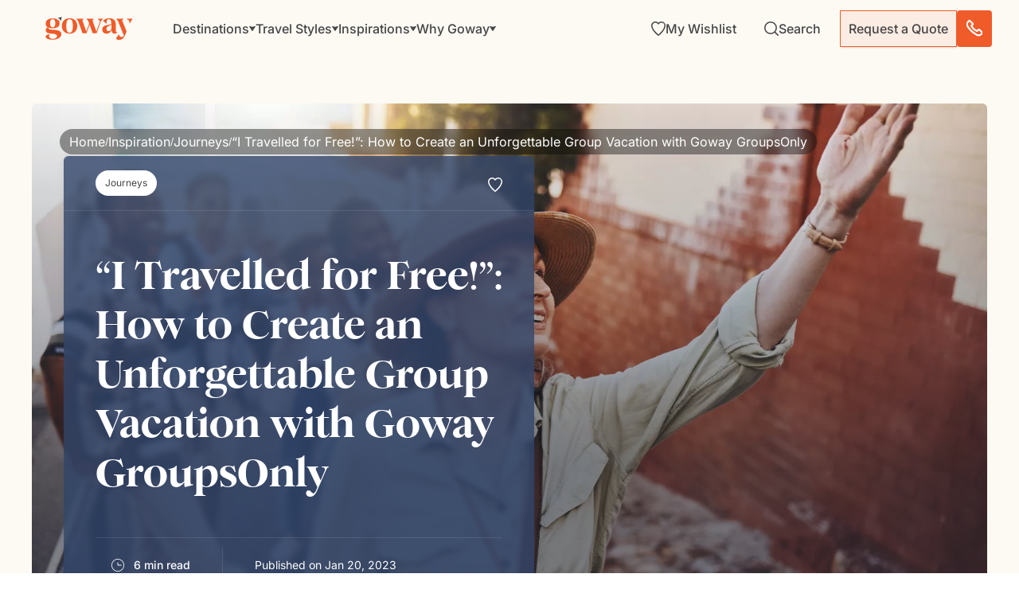

--- FILE ---
content_type: text/html; charset=UTF-8
request_url: https://www.goway.com/inspiration/i-travelled-for-free-how-create-unforgettable-group-vacation-goway-groupsonly
body_size: 58650
content:
<!DOCTYPE html><html lang="en"><head><meta charSet="utf-8"/><meta http-equiv="x-ua-compatible" content="ie=edge"/><meta name="viewport" content="width=device-width, initial-scale=1, shrink-to-fit=no"/><meta name="generator" content="Gatsby 5.14.1"/><meta data-react-helmet="true" property="og:description" content="Planning a group vacation is easier than you think! With Goway GroupsOnly, you can customize a trip for 10+ people. Start planning your adventure today!"/><meta data-react-helmet="true" property="og:title" content="How to Create an Unforgettable Group Vacation | Goway Travel"/><meta data-react-helmet="true" property="og:url" content="https://www.goway.com/inspiration/i-travelled-for-free-how-create-unforgettable-group-vacation-goway-groupsonly"/><meta data-react-helmet="true" property="og:type" content="article"/><meta data-react-helmet="true" property="og:image" content="https://images.goway.com/production/styles/article_featured_image_2xl/s3/featured_images/europe_group_tour_guide_AdobeStock_525990766.jpeg.webp?VersionId=ntCHhMj5b6V8TuZ87.spoaH18LbclTIL&amp;h=7d16c0b2&amp;itok=HxfuFVbM"/><meta data-react-helmet="true" name="twitter:card" content="summary"/><meta data-react-helmet="true" name="twitter:title" content="How to Create an Unforgettable Group Vacation | Goway Travel"/><meta data-react-helmet="true" name="twitter:description" content="Planning a group vacation is easier than you think! With Goway GroupsOnly, you can customize a trip for 10+ people. Start planning your adventure today!"/><meta data-react-helmet="true" name="google-site-verification" content="5244fq1d-cvPmbdwT7vYaEQra6bAW5dSxeHoy7i7G1U"/><meta data-react-helmet="true" name="twitter:image" content="https://images.goway.com/production/styles/article_featured_image_2xl/s3/featured_images/europe_group_tour_guide_AdobeStock_525990766.jpeg.webp?VersionId=ntCHhMj5b6V8TuZ87.spoaH18LbclTIL&amp;h=7d16c0b2&amp;itok=HxfuFVbM"/><meta data-react-helmet="true" name="msapplication-TileColor" content="#da532c"/><meta data-react-helmet="true" name="theme-color" content="#ffffff"/><meta data-react-helmet="true" name="title" content="How to Create an Unforgettable Group Vacation | Goway Travel"/><meta data-react-helmet="true" name="description" content="Planning a group vacation is easier than you think! With Goway GroupsOnly, you can customize a trip for 10+ people. Start planning your adventure today!"/><meta data-react-helmet="true" name="author" content="Guest Contributor"/><style data-href="/styles.7a1ab7d0d4e78bdacdae.css" data-identity="gatsby-global-css">@font-face{font-display:swap;font-family:Inter Variable;font-style:normal;font-weight:100 900;src:url(/static/inter-cyrillic-ext-wght-normal-e5b004735aeeefff38268544f65b79c0.woff2) format("woff2-variations");unicode-range:u+0460-052f,u+1c80-1c88,u+20b4,u+2de0-2dff,u+a640-a69f,u+fe2e-fe2f}@font-face{font-display:swap;font-family:Inter Variable;font-style:normal;font-weight:100 900;src:url(/static/inter-cyrillic-wght-normal-2008fa337b88a5ae63467197f95ff4a3.woff2) format("woff2-variations");unicode-range:u+0301,u+0400-045f,u+0490-0491,u+04b0-04b1,u+2116}@font-face{font-display:swap;font-family:Inter Variable;font-style:normal;font-weight:100 900;src:url(/static/inter-greek-ext-wght-normal-5e7efe2c7d99bb0c4a3b25203fe27f37.woff2) format("woff2-variations");unicode-range:u+1f??}@font-face{font-display:swap;font-family:Inter Variable;font-style:normal;font-weight:100 900;src:url(/static/inter-greek-wght-normal-e322bb327758c5fc4be569cc5fb2bd96.woff2) format("woff2-variations");unicode-range:u+0370-0377,u+037a-037f,u+0384-038a,u+038c,u+038e-03a1,u+03a3-03ff}@font-face{font-display:swap;font-family:Inter Variable;font-style:normal;font-weight:100 900;src:url(/static/inter-vietnamese-wght-normal-ab4bb8dcda024fe6eff2d6f0548a8e65.woff2) format("woff2-variations");unicode-range:u+0102-0103,u+0110-0111,u+0128-0129,u+0168-0169,u+01a0-01a1,u+01af-01b0,u+0300-0301,u+0303-0304,u+0308-0309,u+0323,u+0329,u+1ea0-1ef9,u+20ab}@font-face{font-display:swap;font-family:Inter Variable;font-style:normal;font-weight:100 900;src:url(/static/inter-latin-ext-wght-normal-4f8bb33775a8d623da0e47d44bd40d8c.woff2) format("woff2-variations");unicode-range:u+0100-02af,u+0304,u+0308,u+0329,u+1e00-1e9f,u+1ef2-1eff,u+2020,u+20a0-20ab,u+20ad-20c0,u+2113,u+2c60-2c7f,u+a720-a7ff}@font-face{font-display:swap;font-family:Inter Variable;font-style:normal;font-weight:100 900;src:url(/static/inter-latin-wght-normal-640b10a7966d94927c2ec64a71918e48.woff2) format("woff2-variations");unicode-range:u+00??,u+0131,u+0152-0153,u+02bb-02bc,u+02c6,u+02da,u+02dc,u+0304,u+0308,u+0329,u+2000-206f,u+2074,u+20ac,u+2122,u+2191,u+2193,u+2212,u+2215,u+feff,u+fffd}@font-face{font-display:swap;font-family:"DM Serif Display";font-style:normal;font-weight:400;src:url(/static/dm-serif-display-latin-ext-400-normal-64b6e114c2d6d3522783b20ec446c64d.woff2) format("woff2"),url([data-uri]) format("woff");unicode-range:u+0100-02af,u+0304,u+0308,u+0329,u+1e00-1e9f,u+1ef2-1eff,u+2020,u+20a0-20ab,u+20ad-20c0,u+2113,u+2c60-2c7f,u+a720-a7ff}@font-face{font-display:swap;font-family:"DM Serif Display";font-style:normal;font-weight:400;src:url(/static/dm-serif-display-latin-400-normal-918b5997b79b6ebcb2c49204f6df8d27.woff2) format("woff2"),url(/static/dm-serif-display-latin-400-normal-ea5aa693a9b1a7f29da10521bfca1ddc.woff) format("woff");unicode-range:u+00??,u+0131,u+0152-0153,u+02bb-02bc,u+02c6,u+02da,u+02dc,u+0304,u+0308,u+0329,u+2000-206f,u+2074,u+20ac,u+2122,u+2191,u+2193,u+2212,u+2215,u+feff,u+fffd}.ps{-ms-overflow-style:none;overflow:hidden!important;overflow-anchor:none;touch-action:auto;-ms-touch-action:auto}.ps__rail-x{bottom:0;height:15px}.ps__rail-x,.ps__rail-y{display:none;opacity:0;position:absolute;transition:background-color .2s linear,opacity .2s linear;-webkit-transition:background-color .2s linear,opacity .2s linear}.ps__rail-y{right:0;width:15px}.ps--active-x>.ps__rail-x,.ps--active-y>.ps__rail-y{background-color:transparent;display:block}.ps--focus>.ps__rail-x,.ps--focus>.ps__rail-y,.ps--scrolling-x>.ps__rail-x,.ps--scrolling-y>.ps__rail-y,.ps:hover>.ps__rail-x,.ps:hover>.ps__rail-y{opacity:.6}.ps .ps__rail-x.ps--clicking,.ps .ps__rail-x:focus,.ps .ps__rail-x:hover,.ps .ps__rail-y.ps--clicking,.ps .ps__rail-y:focus,.ps .ps__rail-y:hover{background-color:#eee;opacity:.9}.ps__thumb-x{bottom:2px;height:6px;transition:background-color .2s linear,height .2s ease-in-out;-webkit-transition:background-color .2s linear,height .2s ease-in-out}.ps__thumb-x,.ps__thumb-y{background-color:#aaa;border-radius:6px;position:absolute}.ps__thumb-y{right:2px;transition:background-color .2s linear,width .2s ease-in-out;-webkit-transition:background-color .2s linear,width .2s ease-in-out;width:6px}.ps__rail-x.ps--clicking .ps__thumb-x,.ps__rail-x:focus>.ps__thumb-x,.ps__rail-x:hover>.ps__thumb-x{background-color:#999;height:11px}.ps__rail-y.ps--clicking .ps__thumb-y,.ps__rail-y:focus>.ps__thumb-y,.ps__rail-y:hover>.ps__thumb-y{background-color:#999;width:11px}@supports (-ms-overflow-style:none){.ps{overflow:auto!important}}@media (-ms-high-contrast:none),screen and (-ms-high-contrast:active){.ps{overflow:auto!important}}.scrollbar-container{height:100%;position:relative}.ps__thumb-y{background-color:#f05b2a;border-radius:0;opacity:1;right:0;width:1px}.ps--scrolling-y .ps--clicking .psy__rail-y,.ps--scrolling-y .ps__rail-y{background-color:#ececec!important;width:4px!important}.ps--scrolling-y .ps--clicking .psy__thumb-y,.ps--scrolling-y .ps__thumb-y{background-color:#f05b2a!important;width:4px!important}.ps__rail-y{background-color:#ececec!important;opacity:1;width:1px}.ps__rail-y:active{opacity:1}.ps__rail-y:hover{transition:width .2s linear;width:4px}.ps__rail-y:hover .ps__thumb-y{background-color:#f05b2a!important;width:4px}.ps:hover>.ps__rail-y{opacity:1}.leaflet-image-layer,.leaflet-layer,.leaflet-marker-icon,.leaflet-marker-shadow,.leaflet-pane,.leaflet-pane>canvas,.leaflet-pane>svg,.leaflet-tile,.leaflet-tile-container,.leaflet-zoom-box{left:0;position:absolute;top:0}.leaflet-container{overflow:hidden}.leaflet-marker-icon,.leaflet-marker-shadow,.leaflet-tile{-webkit-user-drag:none;-webkit-user-select:none;user-select:none}.leaflet-tile::selection{background:transparent}.leaflet-safari .leaflet-tile{image-rendering:-webkit-optimize-contrast}.leaflet-safari .leaflet-tile-container{height:1600px;-webkit-transform-origin:0 0;width:1600px}.leaflet-marker-icon,.leaflet-marker-shadow{display:block}.leaflet-container .leaflet-overlay-pane svg{max-height:none!important;max-width:none!important}.leaflet-container .leaflet-marker-pane img,.leaflet-container .leaflet-shadow-pane img,.leaflet-container .leaflet-tile,.leaflet-container .leaflet-tile-pane img,.leaflet-container img.leaflet-image-layer{max-height:none!important;max-width:none!important;padding:0;width:auto}.leaflet-container img.leaflet-tile{mix-blend-mode:plus-lighter}.leaflet-container.leaflet-touch-zoom{touch-action:pan-x pan-y}.leaflet-container.leaflet-touch-drag{touch-action:none;touch-action:pinch-zoom}.leaflet-container.leaflet-touch-drag.leaflet-touch-zoom{touch-action:none}.leaflet-container{-webkit-tap-highlight-color:transparent}.leaflet-container a{-webkit-tap-highlight-color:rgba(51,181,229,.4)}.leaflet-tile{filter:inherit;visibility:hidden}.leaflet-tile-loaded{visibility:inherit}.leaflet-zoom-box{box-sizing:border-box;height:0;width:0;z-index:800}.leaflet-overlay-pane svg{-moz-user-select:none}.leaflet-pane{z-index:400}.leaflet-tile-pane{z-index:200}.leaflet-overlay-pane{z-index:400}.leaflet-shadow-pane{z-index:500}.leaflet-marker-pane{z-index:600}.leaflet-tooltip-pane{z-index:650}.leaflet-popup-pane{z-index:700}.leaflet-map-pane canvas{z-index:100}.leaflet-map-pane svg{z-index:200}.leaflet-vml-shape{height:1px;width:1px}.lvml{behavior:url(#default#VML);display:inline-block;position:absolute}.leaflet-control{pointer-events:visiblePainted;pointer-events:auto;position:relative;z-index:800}.leaflet-bottom,.leaflet-top{pointer-events:none;position:absolute;z-index:1000}.leaflet-top{top:0}.leaflet-right{right:0}.leaflet-bottom{bottom:0}.leaflet-left{left:0}.leaflet-control{clear:both;float:left}.leaflet-right .leaflet-control{float:right}.leaflet-top .leaflet-control{margin-top:10px}.leaflet-bottom .leaflet-control{margin-bottom:10px}.leaflet-left .leaflet-control{margin-left:10px}.leaflet-right .leaflet-control{margin-right:10px}.leaflet-fade-anim .leaflet-popup{opacity:0;transition:opacity .2s linear}.leaflet-fade-anim .leaflet-map-pane .leaflet-popup{opacity:1}.leaflet-zoom-animated{transform-origin:0 0}svg.leaflet-zoom-animated{will-change:transform}.leaflet-zoom-anim .leaflet-zoom-animated{transition:transform .25s cubic-bezier(0,0,.25,1)}.leaflet-pan-anim .leaflet-tile,.leaflet-zoom-anim .leaflet-tile{transition:none}.leaflet-zoom-anim .leaflet-zoom-hide{visibility:hidden}.leaflet-interactive{cursor:pointer}.leaflet-grab{cursor:grab}.leaflet-crosshair,.leaflet-crosshair .leaflet-interactive{cursor:crosshair}.leaflet-control,.leaflet-popup-pane{cursor:auto}.leaflet-dragging .leaflet-grab,.leaflet-dragging .leaflet-grab .leaflet-interactive,.leaflet-dragging .leaflet-marker-draggable{cursor:move;cursor:grabbing}.leaflet-image-layer,.leaflet-marker-icon,.leaflet-marker-shadow,.leaflet-pane>svg path,.leaflet-tile-container{pointer-events:none}.leaflet-image-layer.leaflet-interactive,.leaflet-marker-icon.leaflet-interactive,.leaflet-pane>svg path.leaflet-interactive,svg.leaflet-image-layer.leaflet-interactive path{pointer-events:visiblePainted;pointer-events:auto}.leaflet-container{background:#ddd;outline-offset:1px}.leaflet-container a{color:#0078a8}.leaflet-zoom-box{background:hsla(0,0%,100%,.5);border:2px dotted #38f}.leaflet-container{font-family:Helvetica Neue,Arial,Helvetica,sans-serif;font-size:12px;font-size:.75rem;line-height:1.5}.leaflet-bar{border-radius:4px;box-shadow:0 1px 5px rgba(0,0,0,.65)}.leaflet-bar a{background-color:#fff;border-bottom:1px solid #ccc;color:#000;display:block;height:26px;line-height:26px;text-align:center;text-decoration:none;width:26px}.leaflet-bar a,.leaflet-control-layers-toggle{background-position:50% 50%;background-repeat:no-repeat;display:block}.leaflet-bar a:focus,.leaflet-bar a:hover{background-color:#f4f4f4}.leaflet-bar a:first-child{border-top-left-radius:4px;border-top-right-radius:4px}.leaflet-bar a:last-child{border-bottom:none;border-bottom-left-radius:4px;border-bottom-right-radius:4px}.leaflet-bar a.leaflet-disabled{background-color:#f4f4f4;color:#bbb;cursor:default}.leaflet-touch .leaflet-bar a{height:30px;line-height:30px;width:30px}.leaflet-touch .leaflet-bar a:first-child{border-top-left-radius:2px;border-top-right-radius:2px}.leaflet-touch .leaflet-bar a:last-child{border-bottom-left-radius:2px;border-bottom-right-radius:2px}.leaflet-control-zoom-in,.leaflet-control-zoom-out{font:700 18px Lucida Console,Monaco,monospace;text-indent:1px}.leaflet-touch .leaflet-control-zoom-in,.leaflet-touch .leaflet-control-zoom-out{font-size:22px}.leaflet-control-layers{background:#fff;border-radius:5px;box-shadow:0 1px 5px rgba(0,0,0,.4)}.leaflet-control-layers-toggle{background-image:url([data-uri]);height:36px;width:36px}.leaflet-retina .leaflet-control-layers-toggle{background-image:url([data-uri]);background-size:26px 26px}.leaflet-touch .leaflet-control-layers-toggle{height:44px;width:44px}.leaflet-control-layers .leaflet-control-layers-list,.leaflet-control-layers-expanded .leaflet-control-layers-toggle{display:none}.leaflet-control-layers-expanded .leaflet-control-layers-list{display:block;position:relative}.leaflet-control-layers-expanded{background:#fff;color:#333;padding:6px 10px 6px 6px}.leaflet-control-layers-scrollbar{overflow-x:hidden;overflow-y:scroll;padding-right:5px}.leaflet-control-layers-selector{margin-top:2px;position:relative;top:1px}.leaflet-control-layers label{display:block;font-size:13px;font-size:1.08333em}.leaflet-control-layers-separator{border-top:1px solid #ddd;height:0;margin:5px -10px 5px -6px}.leaflet-default-icon-path{background-image:url([data-uri])}.leaflet-container .leaflet-control-attribution{background:#fff;background:hsla(0,0%,100%,.8);margin:0}.leaflet-control-attribution,.leaflet-control-scale-line{color:#333;line-height:1.4;padding:0 5px}.leaflet-control-attribution a{text-decoration:none}.leaflet-control-attribution a:focus,.leaflet-control-attribution a:hover{text-decoration:underline}.leaflet-attribution-flag{display:inline!important;height:.6669em;vertical-align:baseline!important;width:1em}.leaflet-left .leaflet-control-scale{margin-left:5px}.leaflet-bottom .leaflet-control-scale{margin-bottom:5px}.leaflet-control-scale-line{background:hsla(0,0%,100%,.8);border:2px solid #777;border-top:none;box-sizing:border-box;line-height:1.1;padding:2px 5px 1px;text-shadow:1px 1px #fff;white-space:nowrap}.leaflet-control-scale-line:not(:first-child){border-bottom:none;border-top:2px solid #777;margin-top:-2px}.leaflet-control-scale-line:not(:first-child):not(:last-child){border-bottom:2px solid #777}.leaflet-touch .leaflet-bar,.leaflet-touch .leaflet-control-attribution,.leaflet-touch .leaflet-control-layers{box-shadow:none}.leaflet-touch .leaflet-bar,.leaflet-touch .leaflet-control-layers{background-clip:padding-box;border:2px solid rgba(0,0,0,.2)}.leaflet-popup{margin-bottom:20px;position:absolute;text-align:center}.leaflet-popup-content-wrapper{border-radius:12px;padding:1px;text-align:left}.leaflet-popup-content{font-size:13px;font-size:1.08333em;line-height:1.3;margin:13px 24px 13px 20px;min-height:1px}.leaflet-popup-content p{margin:1.3em 0}.leaflet-popup-tip-container{height:20px;left:50%;margin-left:-20px;margin-top:-1px;overflow:hidden;pointer-events:none;position:absolute;width:40px}.leaflet-popup-tip{height:17px;margin:-10px auto 0;padding:1px;pointer-events:auto;transform:rotate(45deg);width:17px}.leaflet-popup-content-wrapper,.leaflet-popup-tip{background:#fff;box-shadow:0 3px 14px rgba(0,0,0,.4);color:#333}.leaflet-container a.leaflet-popup-close-button{background:transparent;border:none;color:#757575;font:16px/24px Tahoma,Verdana,sans-serif;height:24px;position:absolute;right:0;text-align:center;text-decoration:none;top:0;width:24px}.leaflet-container a.leaflet-popup-close-button:focus,.leaflet-container a.leaflet-popup-close-button:hover{color:#585858}.leaflet-popup-scrolled{overflow:auto}.leaflet-oldie .leaflet-popup-content-wrapper{-ms-zoom:1}.leaflet-oldie .leaflet-popup-tip{-ms-filter:"progid:DXImageTransform.Microsoft.Matrix(M11=0.70710678, M12=0.70710678, M21=-0.70710678, M22=0.70710678)";filter:progid:DXImageTransform.Microsoft.Matrix(M11=0.70710678,M12=0.70710678,M21=-0.70710678,M22=0.70710678);margin:0 auto;width:24px}.leaflet-oldie .leaflet-control-layers,.leaflet-oldie .leaflet-control-zoom,.leaflet-oldie .leaflet-popup-content-wrapper,.leaflet-oldie .leaflet-popup-tip{border:1px solid #999}.leaflet-div-icon{background:#fff;border:1px solid #666}.leaflet-tooltip{background-color:#fff;border:1px solid #fff;border-radius:3px;box-shadow:0 1px 3px rgba(0,0,0,.4);color:#222;padding:6px;pointer-events:none;position:absolute;-webkit-user-select:none;user-select:none;white-space:nowrap}.leaflet-tooltip.leaflet-interactive{cursor:pointer;pointer-events:auto}.leaflet-tooltip-bottom:before,.leaflet-tooltip-left:before,.leaflet-tooltip-right:before,.leaflet-tooltip-top:before{background:transparent;border:6px solid transparent;content:"";pointer-events:none;position:absolute}.leaflet-tooltip-bottom{margin-top:6px}.leaflet-tooltip-top{margin-top:-6px}.leaflet-tooltip-bottom:before,.leaflet-tooltip-top:before{left:50%;margin-left:-6px}.leaflet-tooltip-top:before{border-top-color:#fff;bottom:0;margin-bottom:-12px}.leaflet-tooltip-bottom:before{border-bottom-color:#fff;margin-left:-6px;margin-top:-12px;top:0}.leaflet-tooltip-left{margin-left:-6px}.leaflet-tooltip-right{margin-left:6px}.leaflet-tooltip-left:before,.leaflet-tooltip-right:before{margin-top:-6px;top:50%}.leaflet-tooltip-left:before{border-left-color:#fff;margin-right:-12px;right:0}.leaflet-tooltip-right:before{border-right-color:#fff;left:0;margin-left:-12px}@media print{.leaflet-control{-webkit-print-color-adjust:exact;print-color-adjust:exact}}.genesys-mxg-frame{right:10px!important}</style><link rel="sitemap" type="application/xml" href="/sitemap-index.xml"/><title data-react-helmet="true">How to Create an Unforgettable Group Vacation | Goway Travel</title><link data-react-helmet="true" rel="apple-touch-icon" sizes="180x180" href="/apple-touch-icon.png"/><link data-react-helmet="true" rel="icon" type="image/png" sizes="32x32" href="/favicon-32x32.png"/><link data-react-helmet="true" rel="icon" type="image/png" sizes="16x16" href="/favicon-16x16.png"/><link data-react-helmet="true" rel="manifest" href="/site.webmanifest"/><link data-react-helmet="true" rel="mask-icon" href="/safari-pinned-tab.svg" color="#f05b2a"/><link data-react-helmet="true" rel="canonical" href="https://www.goway.com/inspiration/i-travelled-for-free-how-create-unforgettable-group-vacation-goway-groupsonly"/><script data-react-helmet="true" type="text/javascript" src="//widget.trustpilot.com/bootstrap/v5/tp.widget.bootstrap.min.js" async=""></script><link rel="dns-prefetch" href="//www.googletagmanager.com"/><link rel="dns-prefetch" href="//www.clarity.ms"/><link rel="dns-prefetch" href="//cdn.debugbear.com"/><link rel="dns-prefetch" href="//dev.visualwebsiteoptimizer.com"/><link rel="dns-prefetch" href="//widget.trustpilot.com"/><script type="application/ld+json">{"@context":"https://schema.org","@type":"TravelAgency","name":"Goway","description":"Since 1970 Goway Travel has been the tailor-made tours specialist to many of the world's most exotic destinations.","award":"Favorite Tour Operator (Trazee Awards) (2021)","image":"https://images.goway.com/production/parallax_media/iStock-1857982469.jpg","@id":"https://www.goway.com/about-us/","url":"https://www.goway.com/","logo":"https://images.goway.com/production/logo/logo.png","telephone":"1.800.387.8850","email":"info@goway.com","address":{"@type":"PostalAddress","streetAddress":"3284 Yonge St","addressLocality":"Toronto","addressRegion":"ON","postalCode":"M4N 3M7","addressCountry":"CA"},"contactPoint":[{"@type":"ContactPoint","telephone":"+1-800-387-8850","contactType":"customer service","email":"info@goway.com","availableLanguage":["English"],"contactOption":"TollFree"}],"sameAs":["https://www.facebook.com/GowayTravel","https://twitter.com/gowaytravel","https://www.pinterest.ca/gowaytravel/","https://www.instagram.com/gowaytravel/","https://www.linkedin.com/company/goway-travel/","https://www.youtube.com/user/GowayTravel"]}</script><script type="application/ld+json">{"@context":"https://schema.org","@type":"WebSite","name":"Goway Travel","url":"https://www.goway.com/","potentialAction":{"@type":"SearchAction","target":"https://www.goway.com/search?keyword={search_term_string}","query-input":"required name=search_term_string"}}</script><link rel="preload" href="/fonts/Romie/Romie-Regular.woff2" as="font" type="font/woff2" crossorigin="anonymous"/><link rel="preload" href="/fonts/Romie/Romie-Bold.woff2" as="font" type="font/woff2" crossorigin="anonymous"/><link rel="preload" href="/fonts/Romie/Romie-Regular-Italic.woff2" as="font" type="font/woff2" crossorigin="anonymous" media="print"/><link rel="preload" href="/fonts/Romie/Romie-Black.woff2" as="font" type="font/woff2" crossorigin="anonymous" media="print"/><link rel="preload" href="/fonts/Romie/Romie-Italic.woff2" as="font" type="font/woff2" crossorigin="anonymous" media="print"/><style>
          @font-face {
            font-family: 'Romie';
            font-style: normal;
            font-weight: 400;
            font-display: swap; /* Use swap for better performance */
            src: url('/fonts/Romie/Romie-Regular.woff2') format('woff2');
          }
          @font-face {
            font-family: 'Romie';
            font-style: normal;
            font-weight: 700;
            font-display: swap;
            src: url('/fonts/Romie/Romie-Bold.woff2') format('woff2');
          }
          /* Fallback fonts to prevent layout shift */
          body {
            font-family: 'Romie', 'Helvetica Neue', Arial, sans-serif;
          }
        </style><script>
          (function() {
            const allowedDomains = ['gowaywebgatdev.netlify.app', 'gowaywebgatstage.netlify.app', 'www.goway.com', 'gw-live.ddev.site'];
            if (allowedDomains.includes(window.location.hostname)) {
              window.gtmLoaded = false;
              const loadGTM = () => {
                if (window.gtmLoaded) return;
                window.gtmLoaded = true;
                (function(w,d,s,l,i){
                  w[l]=w[l]||[];
                  w[l].push({'gtm.start': new Date().getTime(), event:'gtm.js'});
                  var f=d.getElementsByTagName(s)[0],
                      j=d.createElement(s),
                      dl=l!='dataLayer'?'&l='+l:'';
                  j.async=true;
                  j.src='https://www.googletagmanager.com/gtm.js?id='+i+dl;
                  j.onerror = function() { console.warn('GTM failed to load'); };
                  f.parentNode.insertBefore(j,f);
                })(window,document,'script','dataLayer','GTM-WPKFZJJ7');
              };
              
              // Load GTM after page interaction or after 3 seconds
              let interacted = false;
              const loadAfterInteraction = () => {
                if (!interacted) {
                  interacted = true;
                  loadGTM();
                }
              };
              
              ['mousedown', 'mousemove', 'keypress', 'scroll', 'touchstart', 'click'].forEach(event => {
                document.addEventListener(event, loadAfterInteraction, { once: true, passive: true });
              });
              
              setTimeout(() => {
                if (!interacted) loadGTM();
              }, 3000);
            }
          })();
        </script></head><body><div id="___gatsby"><style data-emotion="css-global qv5cvn">html{-webkit-font-smoothing:antialiased;-moz-osx-font-smoothing:grayscale;box-sizing:border-box;-webkit-text-size-adjust:100%;}*,*::before,*::after{box-sizing:inherit;}strong,b{font-weight:700;}body{margin:0;color:#464446;font-family:'Inter Variable','DM Serif Display','Helvetica Neue',Arial,BlinkMacSystemFont,sans-serif;font-weight:400;font-size:1.0357142857142856rem;line-height:1.5;background-color:#fff;}@media (min-width:576px){body{font-size:1rem;}}@media (min-width:768px){body{font-size:1rem;}}@media (min-width:992px){body{font-size:1rem;}}@media print{body{background-color:#fff;}}body::backdrop{background-color:#fff;}@global:@font-face{font-family:"Romie";font-style:normal;font-display:swap;font-weight:400;src:url('/static/Romie-Regular-8ceaa06ad374b05e11b25ad06284167a.woff2') format('woff2'),url('/static/Romie-Regular-7f67ea7da6399e81a7e2bca60ffbd9c8.woff') format('woff');}@font-face{font-family:"Romie";font-style:normal;font-display:swap;font-weight:700;src:url('/static/Romie-Bold-8ed79ec5d6098d01ad2b3d37baf3d249.woff2') format('woff2'),url('/static/Romie-Bold-88d14553a3fbd226f1f2d91c1f4eb893.woff') format('woff');}@font-face{font-family:"Romie";font-style:normal;font-display:swap;font-weight:900;src:url('/static/Romie-Black-32aa130159f14aaf663e12c3e0cb0774.woff2') format('woff2'),url('/static/Romie-Black-60ad3c430f9799233e996db10aa753f3.woff') format('woff');}@font-face{font-family:"Romie";font-style:italic;font-display:swap;font-weight:400;src:url('/static/Romie-Regular-Italic-1c55868b4d01ba30307cc4de2b8bb1a7.woff2') format('woff2'),url('/static/Romie-Regular-Italic-05cfb23aff67fe65eff1ffcd6b693811.woff') format('woff');}body{color:#464446;cursor:url("[data-uri]"),auto;}</style><!--$--><div style="outline:none" tabindex="-1" id="gatsby-focus-wrapper"><!-- slice-start id="header-485c781b59d8ed879475d2b07fefec04-1" --><style data-emotion="css-global qv5cvn">html{-webkit-font-smoothing:antialiased;-moz-osx-font-smoothing:grayscale;box-sizing:border-box;-webkit-text-size-adjust:100%;}*,*::before,*::after{box-sizing:inherit;}strong,b{font-weight:700;}body{margin:0;color:#464446;font-family:'Inter Variable','DM Serif Display','Helvetica Neue',Arial,BlinkMacSystemFont,sans-serif;font-weight:400;font-size:1.0357142857142856rem;line-height:1.5;background-color:#fff;}@media (min-width:576px){body{font-size:1rem;}}@media (min-width:768px){body{font-size:1rem;}}@media (min-width:992px){body{font-size:1rem;}}@media print{body{background-color:#fff;}}body::backdrop{background-color:#fff;}@global:@font-face{font-family:"Romie";font-style:normal;font-display:swap;font-weight:400;src:url('/static/Romie-Regular-8ceaa06ad374b05e11b25ad06284167a.woff2') format('woff2'),url('/static/Romie-Regular-7f67ea7da6399e81a7e2bca60ffbd9c8.woff') format('woff');}@font-face{font-family:"Romie";font-style:normal;font-display:swap;font-weight:700;src:url('/static/Romie-Bold-8ed79ec5d6098d01ad2b3d37baf3d249.woff2') format('woff2'),url('/static/Romie-Bold-88d14553a3fbd226f1f2d91c1f4eb893.woff') format('woff');}@font-face{font-family:"Romie";font-style:normal;font-display:swap;font-weight:900;src:url('/static/Romie-Black-32aa130159f14aaf663e12c3e0cb0774.woff2') format('woff2'),url('/static/Romie-Black-60ad3c430f9799233e996db10aa753f3.woff') format('woff');}@font-face{font-family:"Romie";font-style:italic;font-display:swap;font-weight:400;src:url('/static/Romie-Regular-Italic-1c55868b4d01ba30307cc4de2b8bb1a7.woff2') format('woff2'),url('/static/Romie-Regular-Italic-05cfb23aff67fe65eff1ffcd6b693811.woff') format('woff');}body{color:#464446;cursor:url("[data-uri]"),auto;}</style><!--$--><style data-emotion="css 1xdmnxb">.css-1xdmnxb{position:fixed;top:0;left:0;right:0;z-index:2000;-webkit-transform:translateY(0);-moz-transform:translateY(0);-ms-transform:translateY(0);transform:translateY(0);-webkit-transition:-webkit-transform 350ms cubic-bezier(0.4, 0, 0.2, 1) 0ms;transition:transform 350ms cubic-bezier(0.4, 0, 0.2, 1) 0ms;}@media (min-width:0px){.css-1xdmnxb{padding:0rem;padding-bottom:0rem;padding-top:0rem;}}@media (min-width:576px){.css-1xdmnxb{padding:0.625rem;padding-bottom:0rem;padding-top:0rem;}}</style><section class="MuiBox-root css-1xdmnxb" data-name="header-container"><style data-emotion="css vbzhya">.css-vbzhya{position:relative;margin-left:auto;margin-right:auto;width:100%;}</style><div class="MuiBox-root css-vbzhya"><style data-emotion="css 5xv9rr">.css-5xv9rr{background-color:#FCFAF3;box-shadow:none;-webkit-transition:box-shadow 350ms cubic-bezier(0.4, 0, 0.2, 1) 0ms;transition:box-shadow 350ms cubic-bezier(0.4, 0, 0.2, 1) 0ms;}@media (min-width:0px){.css-5xv9rr{border-radius:0;}}@media (min-width:576px){.css-5xv9rr{border-radius:0 0 6px 6px;}}</style><div class="MuiBox-root css-5xv9rr"><style data-emotion="css 1gp5miu">.css-1gp5miu{display:-webkit-box;display:-webkit-flex;display:-ms-flexbox;display:flex;-webkit-flex-direction:row;-ms-flex-direction:row;flex-direction:row;-webkit-align-items:center;-webkit-box-align:center;-ms-flex-align:center;align-items:center;-webkit-box-pack:justify;-webkit-justify-content:space-between;justify-content:space-between;overflow:visible;}@media (min-width:0px){.css-1gp5miu{padding-right:0.625rem;padding-left:0.875rem;height:54px;}}@media (min-width:768px){.css-1gp5miu{padding-right:1.5rem;padding-left:2.3125rem;height:72px;}}</style><section class="MuiStack-root css-1gp5miu" data-name="header-top-nav"><style data-emotion="css 1z0v14k">.css-1z0v14k{-webkit-text-decoration:none;text-decoration:none;color:#464446;display:inline-block;line-height:0;}</style><style data-emotion="css 16nhqoq">.css-16nhqoq{margin:0;font-family:'Inter Variable',sans-serif;font-size:16px;font-weight:400;line-height:100%;color:#CE491C;-webkit-text-decoration:none;text-decoration:none;color:#464446;display:inline-block;line-height:0;}@media (max-width:767.95px){.css-16nhqoq{font-size:12px;}}</style><a aria-current="page" class="MuiTypography-root MuiTypography-link.md MuiLink-root MuiLink-underlineNone css-16nhqoq" aria-label="Goway.com" href="/"><style data-emotion="css w4ue51">.css-w4ue51{-webkit-user-select:none;-moz-user-select:none;-ms-user-select:none;user-select:none;width:1em;height:1em;display:inline-block;fill:currentColor;-webkit-flex-shrink:0;-ms-flex-negative:0;flex-shrink:0;-webkit-transition:fill 200ms cubic-bezier(0.4, 0, 0.2, 1) 0ms;transition:fill 200ms cubic-bezier(0.4, 0, 0.2, 1) 0ms;font-size:1.6071428571428572rem;fill:#F05B2A;}@media (min-width:0px){.css-w4ue51{width:84px;height:22px;}}@media (min-width:768px){.css-w4ue51{width:130px;height:30px;}}</style><svg class="MuiSvgIcon-root MuiSvgIcon-fontSizeMedium css-w4ue51" focusable="false" aria-hidden="true" viewBox="140 320 1640 450"><g xmlns="http://www.w3.org/2000/svg"><g><path d="M735.5,494c0,79.7-47.7,144.8-144.8,144.8s-144.8-65.1-144.8-144.8,46.5-144.8,144.8-144.8c97.1,0,144.8,65.1,144.8,144.8ZM652.7,494.5c0-64.7-12.4-128.8-62-128.8s-62,64.2-62,128.8,10.9,127.9,62,127.9,62-63.7,62-127.9Z" fill="#f05b2a"></path><path d="M1223,357.4l-42.6,49.6-79.7,223.5h-75.6l-57.4-161-57.4,161h-75.6l-81.4-227.6-35.6-45.5h140.7l-26.9,31.5,74.6,210.2,53.8-151.6-16-44.6-35.6-45.5h140.7l-26.9,31.5,74.6,210.2,69.3-195.7-44.6-46s101.5,0,101.5,0Z" fill="#f05b2a"></path><path d="M1496.6,611.9c-16,18.2-35.6,26.9-62,26.9s-53.3-24.2-53.8-70.5c-11.9,32.7-41.9,70.5-92,70.5s-81.9-30.5-81.9-76.5c0-107,132-68.3,172.9-113.3-2.7-40.4-12.8-83.3-50.6-83.3s-44.6,61.5-42.4,90.1l-63.4-58.1c18.6-21.3,48.7-48.7,119.1-48.7s121.1,35.1,121.1,128.3v111.9c-.2,24.9,24.7,28.1,32.9,22.8ZM1380.6,536.9v-49.2c0-8.7,0-18.6-.5-29.1-30,47-96.1,27.4-94.2,94.7,2.2,61.8,94.7,44.1,94.7-16.5Z" fill="#f05b2a"></path></g><g><path d="M279.5,566.4c-66.6-2.7-89.6-12.8-86.5-42.4,19.9,8.7,46,13.8,79.2,13.8,88.4,0,131-38.3,131-91.5s-12.4-54.5-38.7-71.9v-.2c-1.7-1.2-3.6-2.2-5.6-3.4-.5-.2-1-.5-1.5-.7-.7-.5-1.5-.7-2.2-1.2-13.1-6.8-29.1-11.9-47.7-14.8h-.2c-1.9-.2-3.9-.5-5.8-.7-.5,0-1,0-1.5-.2-1.7-.2-3.4-.2-5.1-.5-1,0-1.7-.2-2.7-.2-1.5,0-2.9-.2-4.4-.2s-2.7-.2-4.1-.2-2.2,0-3.4-.2h-7.7c-90.8-.2-131.3,42.9-131.3,94.4s12.4,54.7,39,71.2c-21.1,9.7-39,29.1-39,55.7,0,44.6,38.3,60.8,108,65.9,50.6,3.6,104.9,8.7,104.9,46s-40,50.1-78.2,51.1c-50.1,1.5-91.5-35.4-61.3-85.5-44.8,2.4-73.4,20.8-73.4,44.3,0,34.4,49.2,57.9,132,57.9s162.7-40,162.7-103.4-63-78.9-156.7-82.8ZM272.5,367.8c35.8,0,49.2,35.4,49.2,75.8s-13.3,77.7-49.2,77.7-49.2-35.4-49.2-77.7c0-40.4,12.4-75.8,49.2-75.8Z" fill="#f05b2a"></path><polygon points="423.4 403.9 445.9 325 366.2 344.6 405.9 364.4 423.4 403.9" fill="#464446"></polygon></g></g><path xmlns="http://www.w3.org/2000/svg" d="M1664,597.6l-13.1,33.2c-30,75.6-60.1,124.2-118.4,124.2s-46.5-9.2-64.7-27.4l52.8-80.2c2.2,62,72.4,70.5,93.7,27.8l-110.9-272.4-35.6-45.5h140.7l-26.9,31.5,75.1,188.4" fill="#f05b2a"></path><polygon xmlns="http://www.w3.org/2000/svg" points="1724.5 447.5 1778.5 357.4 1661.6 357.4 1710.5 389.6 1724.5 447.5" fill="#f05b2a"></polygon></svg></a><style data-emotion="css wk4mcj">.css-wk4mcj{-webkit-flex:1;-ms-flex:1;flex:1;display:-webkit-box;display:-webkit-flex;display:-ms-flexbox;display:flex;-webkit-box-pack:start;-ms-flex-pack:start;-webkit-justify-content:flex-start;justify-content:flex-start;-webkit-align-items:center;-webkit-box-align:center;-ms-flex-align:center;align-items:center;margin-left:2.5rem;height:100%;}</style><div class="MuiBox-root css-wk4mcj"><style data-emotion="css 1ke8a3z">.css-1ke8a3z{border-top:none;height:100%;display:none;}@media (min-width: 1000px){.css-1ke8a3z{display:block;}}</style><nav class="MuiBox-root css-1ke8a3z" data-name="header-main-nav"><style data-emotion="css 1klitot">.css-1klitot{display:-webkit-box;display:-webkit-flex;display:-ms-flexbox;display:flex;-webkit-flex-direction:row;-ms-flex-direction:row;flex-direction:row;-webkit-align-items:center;-webkit-box-align:center;-ms-flex-align:center;align-items:center;padding-top:0rem;padding-bottom:0rem;padding-left:0rem;height:100%;}@media (min-width:0px){.css-1klitot{-webkit-box-pack:space-around;-ms-flex-pack:space-around;-webkit-justify-content:space-around;justify-content:space-around;gap:0rem;}}@media (min-width:992px){.css-1klitot{-webkit-box-pack:start;-ms-flex-pack:start;-webkit-justify-content:flex-start;justify-content:flex-start;gap:1rem;}}@media (min-width: 1600px){.css-1klitot{gap:2rem;}}</style><div class="MuiStack-root css-1klitot"><style data-emotion="css 1lnu1ht">.css-1lnu1ht{display:-webkit-inline-box;display:-webkit-inline-flex;display:-ms-inline-flexbox;display:inline-flex;-webkit-align-items:center;-webkit-box-align:center;-ms-flex-align:center;align-items:center;-webkit-box-pack:center;-ms-flex-pack:center;-webkit-justify-content:center;justify-content:center;position:relative;box-sizing:border-box;-webkit-tap-highlight-color:transparent;background-color:transparent;outline:0;border:0;margin:0;border-radius:0;padding:0;cursor:pointer;-webkit-user-select:none;-moz-user-select:none;-ms-user-select:none;user-select:none;vertical-align:middle;-moz-appearance:none;-webkit-appearance:none;-webkit-text-decoration:none;text-decoration:none;color:inherit;font-family:'Inter Variable',sans-serif;font-size:14px;font-weight:500;line-height:100%;color:#464446;cursor:pointer;-webkit-transition:opacity 350ms cubic-bezier(0.4, 0, 0.2, 1) 0ms;transition:opacity 350ms cubic-bezier(0.4, 0, 0.2, 1) 0ms;position:relative;}.css-1lnu1ht::-moz-focus-inner{border-style:none;}.css-1lnu1ht.Mui-disabled{pointer-events:none;cursor:default;}@media print{.css-1lnu1ht{-webkit-print-color-adjust:exact;color-adjust:exact;}}@media (max-width:767.95px){.css-1lnu1ht{font-size:12px;font-weight:400;line-height:100%;}}.css-1lnu1ht:hover,.css-1lnu1ht:focus-visible{opacity:1;}.css-1lnu1ht:hover .hover-border{-webkit-transform:scaleX(1);-moz-transform:scaleX(1);-ms-transform:scaleX(1);transform:scaleX(1);}</style><button class="MuiButtonBase-root css-1lnu1ht" tabindex="0" type="button" data-name="header-nav-item-trigger"><style data-emotion="css 1c0jno0">.css-1c0jno0{display:-webkit-box;display:-webkit-flex;display:-ms-flexbox;display:flex;-webkit-flex-direction:row;-ms-flex-direction:row;flex-direction:row;display:-webkit-inline-box;display:-webkit-inline-flex;display:-ms-inline-flexbox;display:inline-flex;-webkit-align-items:center;-webkit-box-align:center;-ms-flex-align:center;align-items:center;-webkit-column-gap:0.375rem;column-gap:0.375rem;padding-top:0.65625rem;padding-bottom:0.65625rem;height:100%;position:relative;}@media (min-width:0px){.css-1c0jno0{font-size:14px;}}@media (min-width:1200px){.css-1c0jno0{font-size:16px;}}</style><div class="MuiStack-root css-1c0jno0">Destinations<style data-emotion="css xjglyq">.css-xjglyq{-webkit-user-select:none;-moz-user-select:none;-ms-user-select:none;user-select:none;width:1em;height:1em;display:inline-block;fill:currentColor;-webkit-flex-shrink:0;-ms-flex-negative:0;flex-shrink:0;-webkit-transition:fill 200ms cubic-bezier(0.4, 0, 0.2, 1) 0ms;transition:fill 200ms cubic-bezier(0.4, 0, 0.2, 1) 0ms;font-size:1.6071428571428572rem;font-size:8px;-webkit-transform:rotate(90deg);-moz-transform:rotate(90deg);-ms-transform:rotate(90deg);transform:rotate(90deg);}</style><svg class="MuiSvgIcon-root MuiSvgIcon-fontSizeMedium css-xjglyq" focusable="false" aria-hidden="true" viewBox="0 0 24 24"><path d="M3.9004 0.0468406L21.2067 11.4152C21.5025 11.6097 21.5025 12.389 21.2067 12.5848L3.9004 23.9532C3.7533 24.0492 3.58574 23.9948 3.47325 23.8155L2.6866 22.5523C2.57175 22.3679 2.53949 22.09 2.60479 21.8525L5.28884 12L2.60479 2.14745C2.58276 2.06661 2.57175 1.98072 2.57175 1.89482C2.57175 1.73061 2.61187 1.56893 2.6866 1.44767L3.47325 0.184523C3.58495 0.00515586 3.7533 -0.0491585 3.9004 0.0468406Z"></path></svg><style data-emotion="css 1gw66an">.css-1gw66an{position:absolute;width:100%;height:3px;background-color:#DF653B;bottom:2px;left:0;-webkit-transform:scaleX(0);-moz-transform:scaleX(0);-ms-transform:scaleX(0);transform:scaleX(0);transform-origin:left center;-webkit-transition:-webkit-transform 0.3s ease-in-out;transition:transform 0.3s ease-in-out;pointer-events:none;}</style><div class="hover-border MuiBox-root css-1gw66an"></div></div></button><style data-emotion="css 2kjby8">.css-2kjby8{position:absolute;top:100%;left:1.25%;width:min(1300px, 100%);}</style><div class="MuiBox-root css-2kjby8"><style data-emotion="css 16hedjt">.css-16hedjt{height:0;overflow:hidden;-webkit-transition:height 350ms cubic-bezier(0.4, 0, 0.2, 1) 0ms;transition:height 350ms cubic-bezier(0.4, 0, 0.2, 1) 0ms;visibility:hidden;}</style><div class="MuiCollapse-root MuiCollapse-vertical MuiCollapse-hidden css-16hedjt" style="min-height:0px"><style data-emotion="css hboir5">.css-hboir5{display:-webkit-box;display:-webkit-flex;display:-ms-flexbox;display:flex;width:100%;}</style><div class="MuiCollapse-wrapper MuiCollapse-vertical css-hboir5"><style data-emotion="css 8atqhb">.css-8atqhb{width:100%;}</style><div class="MuiCollapse-wrapperInner MuiCollapse-vertical css-8atqhb"><style data-emotion="css 4ldm2s">.css-4ldm2s{overflow:hidden;box-shadow:0 4px 10px 0 rgba(0, 0, 0, 0.30);}</style><div class="MuiBox-root css-4ldm2s"><style data-emotion="css yfyehh">.css-yfyehh{background-color:#FFFFFF;border-radius:0 0 4px 4px;max-height:100%;overflow:auto;}</style><div class="MuiBox-root css-yfyehh"><style data-emotion="css q0n4zr">.css-q0n4zr{display:grid;grid-template-columns:clamp(256px, 23.42%, 356px) auto;overflow:hidden;}</style><div class="MuiBox-root css-q0n4zr"><style data-emotion="css odzksc">.css-odzksc{max-height:100%;-webkit-flex:1 1 356px;-ms-flex:1 1 356px;flex:1 1 356px;padding:24px 0px 24px 40px;}</style><div class="MuiBox-root css-odzksc"><style data-emotion="css j7qwjs">.css-j7qwjs{display:-webkit-box;display:-webkit-flex;display:-ms-flexbox;display:flex;-webkit-flex-direction:column;-ms-flex-direction:column;flex-direction:column;}</style><div class="MuiStack-root css-j7qwjs" role="tablist"><style data-emotion="css 48xmr8">.css-48xmr8{display:-webkit-inline-box;display:-webkit-inline-flex;display:-ms-inline-flexbox;display:inline-flex;-webkit-align-items:center;-webkit-box-align:center;-ms-flex-align:center;align-items:center;-webkit-box-pack:center;-ms-flex-pack:center;-webkit-justify-content:center;justify-content:center;position:relative;box-sizing:border-box;-webkit-tap-highlight-color:transparent;background-color:transparent;outline:0;border:0;margin:0;border-radius:0;padding:0;cursor:pointer;-webkit-user-select:none;-moz-user-select:none;-ms-user-select:none;user-select:none;vertical-align:middle;-moz-appearance:none;-webkit-appearance:none;-webkit-text-decoration:none;text-decoration:none;color:inherit;font-family:'Inter Variable',sans-serif;font-size:16px;font-weight:500;line-height:1.2;background-color:#DAE7F1;color:#464446;border-radius:3.2px;border-left:4px solid #F05B2A;border-bottom:1px solid transparent;display:-webkit-box;display:-webkit-flex;display:-ms-flexbox;display:flex;height:42px;-webkit-box-pack:start;-ms-flex-pack:start;-webkit-justify-content:flex-start;justify-content:flex-start;-webkit-align-items:center;-webkit-box-align:center;-ms-flex-align:center;align-items:center;padding-left:1rem;padding-right:1rem;padding-top:1rem;padding-bottom:1rem;text-align:left;width:100%;-webkit-transition:background-color 150ms cubic-bezier(0.4, 0, 0.2, 1) 0ms,border-color 150ms cubic-bezier(0.4, 0, 0.2, 1) 0ms;transition:background-color 150ms cubic-bezier(0.4, 0, 0.2, 1) 0ms,border-color 150ms cubic-bezier(0.4, 0, 0.2, 1) 0ms;}.css-48xmr8::-moz-focus-inner{border-style:none;}.css-48xmr8.Mui-disabled{pointer-events:none;cursor:default;}@media print{.css-48xmr8{-webkit-print-color-adjust:exact;color-adjust:exact;}}@media (max-width:767.95px){.css-48xmr8{font-size:12px;font-weight:400;line-height:100%;}}@media (min-width:768px) and (max-width:1299.95px){.css-48xmr8{font-size:12px;}}</style><button class="MuiButtonBase-root css-48xmr8" tabindex="0" type="button" role="tab" aria-selected="true" aria-controls="header-nav-menu-tabpanel-0"><style data-emotion="css 11h903c">.css-11h903c{display:-webkit-inline-box;display:-webkit-inline-flex;display:-ms-inline-flexbox;display:inline-flex;-webkit-align-items:center;-webkit-box-align:center;-ms-flex-align:center;align-items:center;max-width:100%;-webkit-transition:all 0.2s ease-in-out;transition:all 0.2s ease-in-out;position:relative;}</style><span class="MuiBox-root css-11h903c">Africa</span></button><style data-emotion="css 1d382wc">.css-1d382wc{display:-webkit-inline-box;display:-webkit-inline-flex;display:-ms-inline-flexbox;display:inline-flex;-webkit-align-items:center;-webkit-box-align:center;-ms-flex-align:center;align-items:center;-webkit-box-pack:center;-ms-flex-pack:center;-webkit-justify-content:center;justify-content:center;position:relative;box-sizing:border-box;-webkit-tap-highlight-color:transparent;background-color:transparent;outline:0;border:0;margin:0;border-radius:0;padding:0;cursor:pointer;-webkit-user-select:none;-moz-user-select:none;-ms-user-select:none;user-select:none;vertical-align:middle;-moz-appearance:none;-webkit-appearance:none;-webkit-text-decoration:none;text-decoration:none;color:inherit;font-family:'Inter Variable',sans-serif;font-size:16px;font-weight:500;line-height:1.2;background-color:transparent;color:#464446;border-radius:3.2px;border-left:4px solid transparent;border-bottom:1px solid #DADADA;display:-webkit-box;display:-webkit-flex;display:-ms-flexbox;display:flex;height:42px;-webkit-box-pack:start;-ms-flex-pack:start;-webkit-justify-content:flex-start;justify-content:flex-start;-webkit-align-items:center;-webkit-box-align:center;-ms-flex-align:center;align-items:center;padding-left:1rem;padding-right:1rem;padding-top:1rem;padding-bottom:1rem;text-align:left;width:100%;-webkit-transition:background-color 150ms cubic-bezier(0.4, 0, 0.2, 1) 0ms,border-color 150ms cubic-bezier(0.4, 0, 0.2, 1) 0ms;transition:background-color 150ms cubic-bezier(0.4, 0, 0.2, 1) 0ms,border-color 150ms cubic-bezier(0.4, 0, 0.2, 1) 0ms;}.css-1d382wc::-moz-focus-inner{border-style:none;}.css-1d382wc.Mui-disabled{pointer-events:none;cursor:default;}@media print{.css-1d382wc{-webkit-print-color-adjust:exact;color-adjust:exact;}}@media (max-width:767.95px){.css-1d382wc{font-size:12px;font-weight:400;line-height:100%;}}@media (min-width:768px) and (max-width:1299.95px){.css-1d382wc{font-size:12px;}}.css-1d382wc:hover{background-color:rgba(218, 231, 241, 0.5);}</style><button class="MuiButtonBase-root css-1d382wc" tabindex="-1" type="button" role="tab" aria-selected="false" aria-controls="header-nav-menu-tabpanel-1"><span class="MuiBox-root css-11h903c">Arctic &amp; Antarctica</span></button><button class="MuiButtonBase-root css-1d382wc" tabindex="-1" type="button" role="tab" aria-selected="false" aria-controls="header-nav-menu-tabpanel-2"><span class="MuiBox-root css-11h903c">Asia</span></button><button class="MuiButtonBase-root css-1d382wc" tabindex="-1" type="button" role="tab" aria-selected="false" aria-controls="header-nav-menu-tabpanel-3"><span class="MuiBox-root css-11h903c">Australia &amp; New Zealand</span></button><button class="MuiButtonBase-root css-1d382wc" tabindex="-1" type="button" role="tab" aria-selected="false" aria-controls="header-nav-menu-tabpanel-4"><span class="MuiBox-root css-11h903c">Central America</span></button><button class="MuiButtonBase-root css-1d382wc" tabindex="-1" type="button" role="tab" aria-selected="false" aria-controls="header-nav-menu-tabpanel-5"><span class="MuiBox-root css-11h903c">Europe</span></button><button class="MuiButtonBase-root css-1d382wc" tabindex="-1" type="button" role="tab" aria-selected="false" aria-controls="header-nav-menu-tabpanel-6"><span class="MuiBox-root css-11h903c">Indian Ocean</span></button><button class="MuiButtonBase-root css-1d382wc" tabindex="-1" type="button" role="tab" aria-selected="false" aria-controls="header-nav-menu-tabpanel-7"><span class="MuiBox-root css-11h903c">Middle East</span></button><button class="MuiButtonBase-root css-1d382wc" tabindex="-1" type="button" role="tab" aria-selected="false" aria-controls="header-nav-menu-tabpanel-8"><span class="MuiBox-root css-11h903c">South America</span></button><button class="MuiButtonBase-root css-1d382wc" tabindex="-1" type="button" role="tab" aria-selected="false" aria-controls="header-nav-menu-tabpanel-9"><span class="MuiBox-root css-11h903c">South Pacific</span></button><button class="MuiButtonBase-root css-1d382wc" tabindex="-1" type="button" role="tab" aria-selected="false" aria-controls="header-nav-menu-tabpanel-10"><span class="MuiBox-root css-11h903c">US &amp; Canada</span></button><style data-emotion="css 195rlrg">.css-195rlrg{margin-top:auto;padding-left:1rem;padding-right:1rem;padding-top:2rem;padding-bottom:1.125rem;}</style><div class="MuiBox-root css-195rlrg"><style data-emotion="css 1olyoyo">.css-1olyoyo{-webkit-text-decoration:none;text-decoration:none;color:#464446;background:linear-gradient(to right, #F05B2A, #F05B2A);-webkit-background-size:100% 1px;background-size:100% 1px;-webkit-background-position:0 100%;background-position:0 100%;background-repeat:no-repeat;padding-bottom:0.375rem;-webkit-transition:background-size 400ms;transition:background-size 400ms;font-size:14px;}.css-1olyoyo:hover{-webkit-background-size:0 1px;background-size:0 1px;}</style><style data-emotion="css bbqoqu">.css-bbqoqu{margin:0;font-family:'Inter Variable',sans-serif;font-size:16px;font-weight:400;line-height:100%;color:#CE491C;-webkit-text-decoration:none;text-decoration:none;color:#464446;background:linear-gradient(to right, #F05B2A, #F05B2A);-webkit-background-size:100% 1px;background-size:100% 1px;-webkit-background-position:0 100%;background-position:0 100%;background-repeat:no-repeat;padding-bottom:0.375rem;-webkit-transition:background-size 400ms;transition:background-size 400ms;font-size:14px;}@media (max-width:767.95px){.css-bbqoqu{font-size:12px;}}.css-bbqoqu:hover{-webkit-background-size:0 1px;background-size:0 1px;}</style><a class="MuiTypography-root MuiTypography-link.md MuiLink-root MuiLink-underlineNone css-bbqoqu" href="/destinations">Explore All Regions</a></div></div></div><style data-emotion="css 1xajoh">.css-1xajoh{max-height:100vh;-webkit-flex:1 1 100%;-ms-flex:1 1 100%;flex:1 1 100%;position:relative;padding-top:1.5rem;padding-bottom:1.5rem;padding-right:1.875rem;background-color:#31456B;border-left:1px solid #ECECEC;}</style><div class="MuiBox-root css-1xajoh"><style data-emotion="css c10jp8">.css-c10jp8{height:100%;display:block;}</style><div class="MuiBox-root css-c10jp8" role="tabpanel" aria-label="Explore Africa" style="opacity:0"><style data-emotion="css 1kaen5o">.css-1kaen5o{display:-webkit-box;display:-webkit-flex;display:-ms-flexbox;display:flex;-webkit-flex-direction:column;-ms-flex-direction:column;flex-direction:column;height:100%;position:relative;gap:51px;}@media (min-width:1200px){.css-1kaen5o{-webkit-flex-direction:row;-ms-flex-direction:row;flex-direction:row;}}</style><div class="MuiStack-root css-1kaen5o"><style data-emotion="css 1iphv75">.css-1iphv75{-webkit-flex:1 1 100%;-ms-flex:1 1 100%;flex:1 1 100%;padding-left:2.5rem;padding-right:2.5rem;display:-webkit-box;display:-webkit-flex;display:-ms-flexbox;display:flex;-webkit-flex-direction:column;-ms-flex-direction:column;flex-direction:column;background-color:#31456B;}</style><div class="MuiBox-root css-1iphv75"><style data-emotion="css 19nnr6n">.css-19nnr6n{display:-webkit-box;display:-webkit-flex;display:-ms-flexbox;display:flex;gap:2.5rem;}</style><div class="MuiBox-root css-19nnr6n"><style data-emotion="css 1rr4qq7">.css-1rr4qq7{-webkit-flex:1;-ms-flex:1;flex:1;}</style><div class="MuiBox-root css-1rr4qq7"><style data-emotion="css 18bmei2">.css-18bmei2{margin:0;font-family:'Inter Variable',sans-serif;font-size:14px;font-weight:500;line-height:100%;padding-top:0.9375rem;padding-bottom:0.9375rem;padding-left:1rem;padding-right:1rem;}@media (max-width:767.95px){.css-18bmei2{font-size:12px;font-weight:400;line-height:100%;}}</style><div class="MuiTypography-root MuiTypography-link.sm css-18bmei2"><style data-emotion="css 1yhv9nv">.css-1yhv9nv{height:12px;display:-webkit-box;display:-webkit-flex;display:-ms-flexbox;display:flex;-webkit-align-items:center;-webkit-box-align:center;-ms-flex-align:center;align-items:center;}</style><div class="MuiBox-root css-1yhv9nv"><style data-emotion="css 1fs776y">.css-1fs776y{-webkit-text-decoration:none;text-decoration:none;color:#464446;color:#FFFFFF;-webkit-transition:color 350ms cubic-bezier(0.4, 0, 0.2, 1) 0ms,opacity 350ms cubic-bezier(0.4, 0, 0.2, 1) 0ms,font-size 350ms cubic-bezier(0.4, 0, 0.2, 1) 0ms;transition:color 350ms cubic-bezier(0.4, 0, 0.2, 1) 0ms,opacity 350ms cubic-bezier(0.4, 0, 0.2, 1) 0ms,font-size 350ms cubic-bezier(0.4, 0, 0.2, 1) 0ms;break-inside:avoid;font-size:15px;font-family:'Inter Variable',sans-serif;font-weight:400;}.css-1fs776y:hover,.css-1fs776y:focus-visible{opacity:1;outline:none;}@media (min-width:768px) and (max-width:1299.95px){.css-1fs776y{font-size:12px;}}</style><style data-emotion="css 5pmdzk">.css-5pmdzk{margin:0;font-family:'Inter Variable',sans-serif;font-size:14px;font-weight:500;line-height:100%;color:#CE491C;-webkit-text-decoration:none;text-decoration:none;color:#464446;color:#FFFFFF;-webkit-transition:color 350ms cubic-bezier(0.4, 0, 0.2, 1) 0ms,opacity 350ms cubic-bezier(0.4, 0, 0.2, 1) 0ms,font-size 350ms cubic-bezier(0.4, 0, 0.2, 1) 0ms;transition:color 350ms cubic-bezier(0.4, 0, 0.2, 1) 0ms,opacity 350ms cubic-bezier(0.4, 0, 0.2, 1) 0ms,font-size 350ms cubic-bezier(0.4, 0, 0.2, 1) 0ms;break-inside:avoid;font-size:15px;font-family:'Inter Variable',sans-serif;font-weight:400;}@media (max-width:767.95px){.css-5pmdzk{font-size:12px;font-weight:400;line-height:100%;}}.css-5pmdzk:hover,.css-5pmdzk:focus-visible{opacity:1;outline:none;}@media (min-width:768px) and (max-width:1299.95px){.css-5pmdzk{font-size:12px;}}</style><a class="MuiTypography-root MuiTypography-link.sm MuiLink-root MuiLink-underlineNone css-5pmdzk" href="/destinations/africa/botswana">Botswana</a></div></div><div class="MuiTypography-root MuiTypography-link.sm css-18bmei2"><div class="MuiBox-root css-1yhv9nv"><a class="MuiTypography-root MuiTypography-link.sm MuiLink-root MuiLink-underlineNone css-5pmdzk" href="/destinations/africa/egypt">Egypt</a></div></div><div class="MuiTypography-root MuiTypography-link.sm css-18bmei2"><div class="MuiBox-root css-1yhv9nv"><a class="MuiTypography-root MuiTypography-link.sm MuiLink-root MuiLink-underlineNone css-5pmdzk" href="/destinations/africa/ethiopia">Ethiopia</a></div></div><div class="MuiTypography-root MuiTypography-link.sm css-18bmei2"><div class="MuiBox-root css-1yhv9nv"><a class="MuiTypography-root MuiTypography-link.sm MuiLink-root MuiLink-underlineNone css-5pmdzk" href="/destinations/africa/ghana">Ghana</a></div></div><div class="MuiTypography-root MuiTypography-link.sm css-18bmei2"><div class="MuiBox-root css-1yhv9nv"><a class="MuiTypography-root MuiTypography-link.sm MuiLink-root MuiLink-underlineNone css-5pmdzk" href="/destinations/africa/kenya">Kenya</a></div></div><div class="MuiTypography-root MuiTypography-link.sm css-18bmei2"><div class="MuiBox-root css-1yhv9nv"><a class="MuiTypography-root MuiTypography-link.sm MuiLink-root MuiLink-underlineNone css-5pmdzk" href="/destinations/africa/south-africa/places/kruger-national-park">Kruger National Park</a></div></div><div class="MuiTypography-root MuiTypography-link.sm css-18bmei2"><div class="MuiBox-root css-1yhv9nv"><a class="MuiTypography-root MuiTypography-link.sm MuiLink-root MuiLink-underlineNone css-5pmdzk" href="/destinations/indian-ocean/madagascar">Madagascar</a></div></div><div class="MuiTypography-root MuiTypography-link.sm css-18bmei2"><div class="MuiBox-root css-1yhv9nv"><a class="MuiTypography-root MuiTypography-link.sm MuiLink-root MuiLink-underlineNone css-5pmdzk" href="/destinations/africa/malawi">Malawi</a></div></div><div class="MuiTypography-root MuiTypography-link.sm css-18bmei2"><div class="MuiBox-root css-1yhv9nv"><a class="MuiTypography-root MuiTypography-link.sm MuiLink-root MuiLink-underlineNone css-5pmdzk" href="/destinations/africa/kenya/places/masai-mara">Masai Mara</a></div></div><div class="MuiTypography-root MuiTypography-link.sm css-18bmei2"><div class="MuiBox-root css-1yhv9nv"><a class="MuiTypography-root MuiTypography-link.sm MuiLink-root MuiLink-underlineNone css-5pmdzk" href="/destinations/africa/morocco">Morocco</a></div></div><div class="MuiTypography-root MuiTypography-link.sm css-18bmei2"><div class="MuiBox-root css-1yhv9nv"><a class="MuiTypography-root MuiTypography-link.sm MuiLink-root MuiLink-underlineNone css-5pmdzk" href="/destinations/africa/mozambique">Mozambique</a></div></div></div><div class="MuiBox-root css-1rr4qq7"><div class="MuiTypography-root MuiTypography-link.sm css-18bmei2"><div class="MuiBox-root css-1yhv9nv"><a class="MuiTypography-root MuiTypography-link.sm MuiLink-root MuiLink-underlineNone css-5pmdzk" href="/destinations/africa/namibia">Namibia</a></div></div><div class="MuiTypography-root MuiTypography-link.sm css-18bmei2"><div class="MuiBox-root css-1yhv9nv"><a class="MuiTypography-root MuiTypography-link.sm MuiLink-root MuiLink-underlineNone css-5pmdzk" href="/destinations/africa/rwanda">Rwanda</a></div></div><div class="MuiTypography-root MuiTypography-link.sm css-18bmei2"><div class="MuiBox-root css-1yhv9nv"><a class="MuiTypography-root MuiTypography-link.sm MuiLink-root MuiLink-underlineNone css-5pmdzk" href="/destinations/africa/tanzania/places/serengeti-national-park">Serengeti National Park</a></div></div><div class="MuiTypography-root MuiTypography-link.sm css-18bmei2"><div class="MuiBox-root css-1yhv9nv"><a class="MuiTypography-root MuiTypography-link.sm MuiLink-root MuiLink-underlineNone css-5pmdzk" href="/destinations/indian-ocean/seychelles">Seychelles</a></div></div><div class="MuiTypography-root MuiTypography-link.sm css-18bmei2"><div class="MuiBox-root css-1yhv9nv"><a class="MuiTypography-root MuiTypography-link.sm MuiLink-root MuiLink-underlineNone css-5pmdzk" href="/destinations/africa/south-africa">South Africa</a></div></div><div class="MuiTypography-root MuiTypography-link.sm css-18bmei2"><div class="MuiBox-root css-1yhv9nv"><a class="MuiTypography-root MuiTypography-link.sm MuiLink-root MuiLink-underlineNone css-5pmdzk" href="/destinations/africa/tanzania">Tanzania</a></div></div><div class="MuiTypography-root MuiTypography-link.sm css-18bmei2"><div class="MuiBox-root css-1yhv9nv"><a class="MuiTypography-root MuiTypography-link.sm MuiLink-root MuiLink-underlineNone css-5pmdzk" href="/destinations/africa/tunisia">Tunisia</a></div></div><div class="MuiTypography-root MuiTypography-link.sm css-18bmei2"><div class="MuiBox-root css-1yhv9nv"><a class="MuiTypography-root MuiTypography-link.sm MuiLink-root MuiLink-underlineNone css-5pmdzk" href="/destinations/africa/uganda">Uganda</a></div></div><div class="MuiTypography-root MuiTypography-link.sm css-18bmei2"><div class="MuiBox-root css-1yhv9nv"><a class="MuiTypography-root MuiTypography-link.sm MuiLink-root MuiLink-underlineNone css-5pmdzk" href="/destinations/africa/zimbabwe/places/victoria-falls-city">Victoria Falls</a></div></div><div class="MuiTypography-root MuiTypography-link.sm css-18bmei2"><div class="MuiBox-root css-1yhv9nv"><a class="MuiTypography-root MuiTypography-link.sm MuiLink-root MuiLink-underlineNone css-5pmdzk" href="/destinations/africa/zambia">Zambia</a></div></div><div class="MuiTypography-root MuiTypography-link.sm css-18bmei2"><div class="MuiBox-root css-1yhv9nv"><a class="MuiTypography-root MuiTypography-link.sm MuiLink-root MuiLink-underlineNone css-5pmdzk" href="/destinations/africa/zimbabwe">Zimbabwe</a></div></div></div></div><div class="MuiBox-root css-195rlrg"><style data-emotion="css 3oki81">.css-3oki81{-webkit-text-decoration:none;text-decoration:none;color:#464446;background:linear-gradient(to right, #F05B2A, #F05B2A);-webkit-background-size:100% 1px;background-size:100% 1px;-webkit-background-position:0 100%;background-position:0 100%;background-repeat:no-repeat;padding-bottom:0.375rem;-webkit-transition:background-size 400ms;transition:background-size 400ms;color:#FFFFFF;font-size:14px;}.css-3oki81:hover{-webkit-background-size:0 1px;background-size:0 1px;}</style><style data-emotion="css sv3wbe">.css-sv3wbe{margin:0;font-family:'Inter Variable',sans-serif;font-size:16px;font-weight:400;line-height:100%;color:#CE491C;-webkit-text-decoration:none;text-decoration:none;color:#464446;background:linear-gradient(to right, #F05B2A, #F05B2A);-webkit-background-size:100% 1px;background-size:100% 1px;-webkit-background-position:0 100%;background-position:0 100%;background-repeat:no-repeat;padding-bottom:0.375rem;-webkit-transition:background-size 400ms;transition:background-size 400ms;color:#FFFFFF;font-size:14px;}@media (max-width:767.95px){.css-sv3wbe{font-size:12px;}}.css-sv3wbe:hover{-webkit-background-size:0 1px;background-size:0 1px;}</style><a class="MuiTypography-root MuiTypography-link.md MuiLink-root MuiLink-underlineNone css-sv3wbe" href="/destinations/africa">Explore all <!-- -->Africa</a></div></div><style data-emotion="css y5sgni">.css-y5sgni{padding:0rem;display:grid;row-gap:1.25rem;-webkit-column-gap:1.25rem;column-gap:1.25rem;background-color:#31456B;}@media (min-width:0px){.css-y5sgni{-webkit-flex:1 1 270px;-ms-flex:1 1 270px;flex:1 1 270px;grid-auto-flow:column;}}@media (min-width:1200px){.css-y5sgni{-webkit-flex:1 0 400px;-ms-flex:1 0 400px;flex:1 0 400px;grid-auto-flow:row;}}</style><div class="MuiBox-root css-y5sgni"><style data-emotion="css i6bazn">.css-i6bazn{overflow:hidden;}</style><div class="MuiBox-root css-i6bazn"><style data-emotion="css 2ieotc">.css-2ieotc{position:relative;width:100%;height:100%;min-height:190px;isolation:isolate;}.css-2ieotc:hover img,.css-2ieotc:focus-within img{-webkit-transform:scale(1.05);-moz-transform:scale(1.05);-ms-transform:scale(1.05);transform:scale(1.05);}</style><div class="MuiBox-root css-2ieotc"><style data-emotion="css cncd16">.css-cncd16{-webkit-text-decoration:none;text-decoration:none;display:block;position:absolute;top:0;left:0;right:0;bottom:0;z-index:1;}</style><style data-emotion="css na5l5">.css-na5l5{margin:0;font:inherit;color:#CE491C;z-index:3;-webkit-text-decoration:none;text-decoration:none;display:block;position:absolute;top:0;left:0;right:0;bottom:0;z-index:1;}</style><a class="MuiTypography-root MuiTypography-inherit MuiLink-root MuiLink-underlineNone css-na5l5" title="Explore all of Africa" href="/destinations/africa"></a><style data-emotion="css p7htju">.css-p7htju{position:absolute;width:100%;height:100%;z-index:1;background:linear-gradient(180deg, rgba(0, 0, 0, 0) 0%, rgba(0, 0, 0, 0.4) 100%);pointer-events:none;}</style><div class="MuiBox-root css-p7htju"></div><style data-emotion="css 1u4g010">.css-1u4g010{position:absolute;top:12px;left:12px;right:12px;bottom:12px;border:1px solid rgba(255, 255, 255, 0.4);border-radius:6px;z-index:2;pointer-events:none;}</style><div class="MuiBox-root css-1u4g010"></div><picture class="MuiBox-root css-0"><source srcSet="https://images.goway.com/production/styles/menu_portrait/s3/primany_menu_item/kenya_safari_leopard_iStock-1225495810_0.jpg.webp?VersionId=f6tLPwuDZTCcQ5.gT5b_5UCHZlImVeE_&amp;h=2b26f3b0&amp;itok=p1ZPpfo8 1x" media="(min-width: 1200px)"/><style data-emotion="css kon39e">.css-kon39e{display:block;width:100%;height:100%;object-fit:cover;width:100%;height:100%;pointer-events:none;position:absolute;top:0;left:0;right:0;bottom:0;object-position:center;object-fit:cover;-webkit-transition:-webkit-transform 525ms cubic-bezier(0.4, 0, 0.2, 1) 0ms;transition:transform 525ms cubic-bezier(0.4, 0, 0.2, 1) 0ms;}</style><img class="MuiBox-root css-kon39e" src="https://images.goway.com/production/styles/menu_thumbnail/s3/primany_menu_item/kenya_safari_leopard_iStock-1225495810_0.jpg.webp?VersionId=8ZjXUyQyU0A9j8Y19ARv1MRn1H7ISPNH&amp;h=1a594baa&amp;itok=rnN7ywYF" alt="Leopard" data-chromatic="ignore" loading="lazy" title=""/></picture><style data-emotion="css 1gu7pkl">.css-1gu7pkl{position:absolute;bottom:0;width:100%;padding:1.25rem;z-index:2;pointer-events:none;}</style><div class="MuiBox-root css-1gu7pkl"></div></div></div></div></div></div><style data-emotion="css 1nkps6a">.css-1nkps6a{height:100%;display:none;}</style><div class="MuiBox-root css-1nkps6a" role="tabpanel" aria-label="Explore Arctic &amp; Antarctica" style="opacity:0;visibility:hidden"><div class="MuiStack-root css-1kaen5o"><div class="MuiBox-root css-1iphv75"><div class="MuiBox-root css-19nnr6n"><div class="MuiBox-root css-1rr4qq7"><div class="MuiTypography-root MuiTypography-link.sm css-18bmei2"><div class="MuiBox-root css-1yhv9nv"><a class="MuiTypography-root MuiTypography-link.sm MuiLink-root MuiLink-underlineNone css-5pmdzk" href="/destinations/arctic-antarctica/antarctica">Antarctica</a></div></div><div class="MuiTypography-root MuiTypography-link.sm css-18bmei2"><div class="MuiBox-root css-1yhv9nv"><a class="MuiTypography-root MuiTypography-link.sm MuiLink-root MuiLink-underlineNone css-5pmdzk" href="/destinations/arctic-antarctica/arctic">Arctic</a></div></div></div></div><div class="MuiBox-root css-195rlrg"><a class="MuiTypography-root MuiTypography-link.md MuiLink-root MuiLink-underlineNone css-sv3wbe" href="/destinations/arctic-antarctica">Explore all <!-- -->Arctic &amp; Antarctica</a></div></div><div class="MuiBox-root css-y5sgni"><div class="MuiBox-root css-i6bazn"><div class="MuiBox-root css-2ieotc"><a class="MuiTypography-root MuiTypography-inherit MuiLink-root MuiLink-underlineNone css-na5l5" title="Explore all of the Arctic &amp; Antarctica" href="/destinations/arctic-antarctica"></a><div class="MuiBox-root css-p7htju"></div><div class="MuiBox-root css-1u4g010"></div><picture class="MuiBox-root css-0"><source srcSet="https://images.goway.com/production/styles/menu_portrait/s3/primany_menu_item/antarctica_gentoo_penguins_iStock-1777995767_0.jpg.webp?VersionId=IrazrwDAYCBpXBxsYANonam3I6ED1Jrf&amp;h=482781a5&amp;itok=NxfhJJDc 1x" media="(min-width: 1200px)"/><img class="MuiBox-root css-kon39e" src="https://images.goway.com/production/styles/menu_thumbnail/s3/primany_menu_item/antarctica_gentoo_penguins_iStock-1777995767_0.jpg.webp?VersionId=t1MeqUqLHYij1Z5PAkjMerdV4TIT6Y5i&amp;h=094d8b0f&amp;itok=vLQL6gXM" alt="Gentoo Penguins" data-chromatic="ignore" loading="lazy" title=""/></picture><div class="MuiBox-root css-1gu7pkl"></div></div></div></div></div></div><div class="MuiBox-root css-1nkps6a" role="tabpanel" aria-label="Explore Asia" style="opacity:0;visibility:hidden"><div class="MuiStack-root css-1kaen5o"><div class="MuiBox-root css-1iphv75"><div class="MuiBox-root css-19nnr6n"><div class="MuiBox-root css-1rr4qq7"><div class="MuiTypography-root MuiTypography-link.sm css-18bmei2"><div class="MuiBox-root css-1yhv9nv"><a class="MuiTypography-root MuiTypography-link.sm MuiLink-root MuiLink-underlineNone css-5pmdzk" href="/destinations/asia/bhutan">Bhutan</a></div></div><div class="MuiTypography-root MuiTypography-link.sm css-18bmei2"><div class="MuiBox-root css-1yhv9nv"><a class="MuiTypography-root MuiTypography-link.sm MuiLink-root MuiLink-underlineNone css-5pmdzk" href="/destinations/asia/brunei-darussalam">Brunei Darussalam</a></div></div><div class="MuiTypography-root MuiTypography-link.sm css-18bmei2"><div class="MuiBox-root css-1yhv9nv"><a class="MuiTypography-root MuiTypography-link.sm MuiLink-root MuiLink-underlineNone css-5pmdzk" href="/destinations/asia/cambodia">Cambodia</a></div></div><div class="MuiTypography-root MuiTypography-link.sm css-18bmei2"><div class="MuiBox-root css-1yhv9nv"><a class="MuiTypography-root MuiTypography-link.sm MuiLink-root MuiLink-underlineNone css-5pmdzk" href="/destinations/asia/china">China</a></div></div><div class="MuiTypography-root MuiTypography-link.sm css-18bmei2"><div class="MuiBox-root css-1yhv9nv"><a class="MuiTypography-root MuiTypography-link.sm MuiLink-root MuiLink-underlineNone css-5pmdzk" href="/destinations/asia/hong-kong">Hong Kong</a></div></div><div class="MuiTypography-root MuiTypography-link.sm css-18bmei2"><div class="MuiBox-root css-1yhv9nv"><a class="MuiTypography-root MuiTypography-link.sm MuiLink-root MuiLink-underlineNone css-5pmdzk" href="/destinations/asia/india">India</a></div></div><div class="MuiTypography-root MuiTypography-link.sm css-18bmei2"><div class="MuiBox-root css-1yhv9nv"><a class="MuiTypography-root MuiTypography-link.sm MuiLink-root MuiLink-underlineNone css-5pmdzk" href="/destinations/asia/indonesia">Indonesia</a></div></div><div class="MuiTypography-root MuiTypography-link.sm css-18bmei2"><div class="MuiBox-root css-1yhv9nv"><a class="MuiTypography-root MuiTypography-link.sm MuiLink-root MuiLink-underlineNone css-5pmdzk" href="/destinations/asia/japan">Japan</a></div></div><div class="MuiTypography-root MuiTypography-link.sm css-18bmei2"><div class="MuiBox-root css-1yhv9nv"><a class="MuiTypography-root MuiTypography-link.sm MuiLink-root MuiLink-underlineNone css-5pmdzk" href="/destinations/asia/kazakhstan">Kazakhstan</a></div></div><div class="MuiTypography-root MuiTypography-link.sm css-18bmei2"><div class="MuiBox-root css-1yhv9nv"><a class="MuiTypography-root MuiTypography-link.sm MuiLink-root MuiLink-underlineNone css-5pmdzk" href="/destinations/asia/laos">Laos</a></div></div><div class="MuiTypography-root MuiTypography-link.sm css-18bmei2"><div class="MuiBox-root css-1yhv9nv"><a class="MuiTypography-root MuiTypography-link.sm MuiLink-root MuiLink-underlineNone css-5pmdzk" href="/destinations/asia/macau">Macau</a></div></div></div><div class="MuiBox-root css-1rr4qq7"><div class="MuiTypography-root MuiTypography-link.sm css-18bmei2"><div class="MuiBox-root css-1yhv9nv"><a class="MuiTypography-root MuiTypography-link.sm MuiLink-root MuiLink-underlineNone css-5pmdzk" href="/destinations/asia/malaysia">Malaysia</a></div></div><div class="MuiTypography-root MuiTypography-link.sm css-18bmei2"><div class="MuiBox-root css-1yhv9nv"><a class="MuiTypography-root MuiTypography-link.sm MuiLink-root MuiLink-underlineNone css-5pmdzk" href="/destinations/indian-ocean/maldives">Maldives</a></div></div><div class="MuiTypography-root MuiTypography-link.sm css-18bmei2"><div class="MuiBox-root css-1yhv9nv"><a class="MuiTypography-root MuiTypography-link.sm MuiLink-root MuiLink-underlineNone css-5pmdzk" href="/destinations/asia/mongolia">Mongolia</a></div></div><div class="MuiTypography-root MuiTypography-link.sm css-18bmei2"><div class="MuiBox-root css-1yhv9nv"><a class="MuiTypography-root MuiTypography-link.sm MuiLink-root MuiLink-underlineNone css-5pmdzk" href="/destinations/asia/nepal">Nepal</a></div></div><div class="MuiTypography-root MuiTypography-link.sm css-18bmei2"><div class="MuiBox-root css-1yhv9nv"><a class="MuiTypography-root MuiTypography-link.sm MuiLink-root MuiLink-underlineNone css-5pmdzk" href="/destinations/asia/philippines">Philippines</a></div></div><div class="MuiTypography-root MuiTypography-link.sm css-18bmei2"><div class="MuiBox-root css-1yhv9nv"><a class="MuiTypography-root MuiTypography-link.sm MuiLink-root MuiLink-underlineNone css-5pmdzk" href="/destinations/asia/singapore">Singapore</a></div></div><div class="MuiTypography-root MuiTypography-link.sm css-18bmei2"><div class="MuiBox-root css-1yhv9nv"><a class="MuiTypography-root MuiTypography-link.sm MuiLink-root MuiLink-underlineNone css-5pmdzk" href="/destinations/asia/south-korea">South Korea</a></div></div><div class="MuiTypography-root MuiTypography-link.sm css-18bmei2"><div class="MuiBox-root css-1yhv9nv"><a class="MuiTypography-root MuiTypography-link.sm MuiLink-root MuiLink-underlineNone css-5pmdzk" href="/destinations/asia/taiwan">Taiwan</a></div></div><div class="MuiTypography-root MuiTypography-link.sm css-18bmei2"><div class="MuiBox-root css-1yhv9nv"><a class="MuiTypography-root MuiTypography-link.sm MuiLink-root MuiLink-underlineNone css-5pmdzk" href="/destinations/asia/thailand">Thailand</a></div></div><div class="MuiTypography-root MuiTypography-link.sm css-18bmei2"><div class="MuiBox-root css-1yhv9nv"><a class="MuiTypography-root MuiTypography-link.sm MuiLink-root MuiLink-underlineNone css-5pmdzk" href="/destinations/middle-east/turkiye-turkey">Türkiye (Turkey)</a></div></div><div class="MuiTypography-root MuiTypography-link.sm css-18bmei2"><div class="MuiBox-root css-1yhv9nv"><a class="MuiTypography-root MuiTypography-link.sm MuiLink-root MuiLink-underlineNone css-5pmdzk" href="/destinations/asia/turkmenistan">Turkmenistan</a></div></div></div><div class="MuiBox-root css-1rr4qq7"><div class="MuiTypography-root MuiTypography-link.sm css-18bmei2"><div class="MuiBox-root css-1yhv9nv"><a class="MuiTypography-root MuiTypography-link.sm MuiLink-root MuiLink-underlineNone css-5pmdzk" href="/destinations/asia/uzbekistan">Uzbekistan</a></div></div><div class="MuiTypography-root MuiTypography-link.sm css-18bmei2"><div class="MuiBox-root css-1yhv9nv"><a class="MuiTypography-root MuiTypography-link.sm MuiLink-root MuiLink-underlineNone css-5pmdzk" href="/destinations/asia/vietnam">Vietnam</a></div></div></div></div><div class="MuiBox-root css-195rlrg"><a class="MuiTypography-root MuiTypography-link.md MuiLink-root MuiLink-underlineNone css-sv3wbe" href="/destinations/asia">Explore all <!-- -->Asia</a></div></div></div></div><div class="MuiBox-root css-1nkps6a" role="tabpanel" aria-label="Explore Australia &amp; New Zealand" style="opacity:0;visibility:hidden"><div class="MuiStack-root css-1kaen5o"><div class="MuiBox-root css-1iphv75"><div class="MuiBox-root css-19nnr6n"><div class="MuiBox-root css-1rr4qq7"><div class="MuiTypography-root MuiTypography-link.sm css-18bmei2"><div class="MuiBox-root css-1yhv9nv"><a class="MuiTypography-root MuiTypography-link.sm MuiLink-root MuiLink-underlineNone css-5pmdzk" href="/destinations/australia-new-zealand/australia">Australia</a></div></div><div class="MuiTypography-root MuiTypography-link.sm css-18bmei2"><div class="MuiBox-root css-1yhv9nv"><a class="MuiTypography-root MuiTypography-link.sm MuiLink-root MuiLink-underlineNone css-5pmdzk" href="/destinations/australia-new-zealand/new-zealand">New Zealand</a></div></div></div></div><div class="MuiBox-root css-195rlrg"><a class="MuiTypography-root MuiTypography-link.md MuiLink-root MuiLink-underlineNone css-sv3wbe" href="/destinations/australia-new-zealand">Explore all <!-- -->Australia &amp; New Zealand</a></div></div><div class="MuiBox-root css-y5sgni"><div class="MuiBox-root css-i6bazn"><div class="MuiBox-root css-2ieotc"><a class="MuiTypography-root MuiTypography-inherit MuiLink-root MuiLink-underlineNone css-na5l5" title="Explore all of Australia &amp; New Zealand" href="/destinations/australia-new-zealand"></a><div class="MuiBox-root css-p7htju"></div><div class="MuiBox-root css-1u4g010"></div><picture class="MuiBox-root css-0"><source srcSet="https://images.goway.com/production/styles/menu_portrait/s3/primany_menu_item/new_zealand_milford_sound_iStock-991837914_0.jpg.webp?VersionId=8t2YQWnc2cX360nZvF26peBtH_AkEAfH&amp;h=376477da&amp;itok=POciFgiE 1x" media="(min-width: 1200px)"/><img class="MuiBox-root css-kon39e" src="https://images.goway.com/production/styles/menu_thumbnail/s3/primany_menu_item/new_zealand_milford_sound_iStock-991837914_0.jpg.webp?VersionId=H3U7SeVrn0o1_2vEhbrLwQEcDjbjy9r1&amp;h=a737cd86&amp;itok=MSYvGe81" alt="Milford Sound" data-chromatic="ignore" loading="lazy" title=""/></picture><div class="MuiBox-root css-1gu7pkl"></div></div></div></div></div></div><div class="MuiBox-root css-1nkps6a" role="tabpanel" aria-label="Explore Central America" style="opacity:0;visibility:hidden"><div class="MuiStack-root css-1kaen5o"><div class="MuiBox-root css-1iphv75"><div class="MuiBox-root css-19nnr6n"><div class="MuiBox-root css-1rr4qq7"><div class="MuiTypography-root MuiTypography-link.sm css-18bmei2"><div class="MuiBox-root css-1yhv9nv"><a class="MuiTypography-root MuiTypography-link.sm MuiLink-root MuiLink-underlineNone css-5pmdzk" href="/destinations/central-america/belize">Belize</a></div></div><div class="MuiTypography-root MuiTypography-link.sm css-18bmei2"><div class="MuiBox-root css-1yhv9nv"><a class="MuiTypography-root MuiTypography-link.sm MuiLink-root MuiLink-underlineNone css-5pmdzk" href="/destinations/central-america/costa-rica">Costa Rica</a></div></div><div class="MuiTypography-root MuiTypography-link.sm css-18bmei2"><div class="MuiBox-root css-1yhv9nv"><a class="MuiTypography-root MuiTypography-link.sm MuiLink-root MuiLink-underlineNone css-5pmdzk" href="/destinations/central-america/el-salvador">El Salvador</a></div></div><div class="MuiTypography-root MuiTypography-link.sm css-18bmei2"><div class="MuiBox-root css-1yhv9nv"><a class="MuiTypography-root MuiTypography-link.sm MuiLink-root MuiLink-underlineNone css-5pmdzk" href="/destinations/central-america/guatemala">Guatemala</a></div></div><div class="MuiTypography-root MuiTypography-link.sm css-18bmei2"><div class="MuiBox-root css-1yhv9nv"><a class="MuiTypography-root MuiTypography-link.sm MuiLink-root MuiLink-underlineNone css-5pmdzk" href="/destinations/central-america/honduras">Honduras</a></div></div><div class="MuiTypography-root MuiTypography-link.sm css-18bmei2"><div class="MuiBox-root css-1yhv9nv"><a class="MuiTypography-root MuiTypography-link.sm MuiLink-root MuiLink-underlineNone css-5pmdzk" href="/destinations/central-america/mexico">Mexico</a></div></div><div class="MuiTypography-root MuiTypography-link.sm css-18bmei2"><div class="MuiBox-root css-1yhv9nv"><a class="MuiTypography-root MuiTypography-link.sm MuiLink-root MuiLink-underlineNone css-5pmdzk" href="/destinations/central-america/nicaragua">Nicaragua</a></div></div><div class="MuiTypography-root MuiTypography-link.sm css-18bmei2"><div class="MuiBox-root css-1yhv9nv"><a class="MuiTypography-root MuiTypography-link.sm MuiLink-root MuiLink-underlineNone css-5pmdzk" href="/destinations/central-america/panama">Panama</a></div></div></div></div><div class="MuiBox-root css-195rlrg"><a class="MuiTypography-root MuiTypography-link.md MuiLink-root MuiLink-underlineNone css-sv3wbe" href="/destinations/central-america">Explore all <!-- -->Central America</a></div></div><div class="MuiBox-root css-y5sgni"><div class="MuiBox-root css-i6bazn"><div class="MuiBox-root css-2ieotc"><a class="MuiTypography-root MuiTypography-inherit MuiLink-root MuiLink-underlineNone css-na5l5" title="Explore all of Central America" href="/destinations/central-america"></a><div class="MuiBox-root css-p7htju"></div><div class="MuiBox-root css-1u4g010"></div><picture class="MuiBox-root css-0"><source srcSet="https://images.goway.com/production/styles/menu_portrait/s3/primany_menu_item/costa_rica_monteverde_hanging_bridge_iStock-1301057293_0.jpg.webp?VersionId=PDkoslrDFg7tzh1nzxLvIzR8QRxTg_f7&amp;h=9fc7142c&amp;itok=dL1sf5bH 1x" media="(min-width: 1200px)"/><img class="MuiBox-root css-kon39e" src="https://images.goway.com/production/styles/menu_thumbnail/s3/primany_menu_item/costa_rica_monteverde_hanging_bridge_iStock-1301057293_0.jpg.webp?VersionId=D_YIxE5zYfE0qtH4K08QeEvDvog5T4Lr&amp;h=245007c3&amp;itok=LsPfJwF-" alt="Monteverde" data-chromatic="ignore" loading="lazy" title=""/></picture><div class="MuiBox-root css-1gu7pkl"></div></div></div></div></div></div><div class="MuiBox-root css-1nkps6a" role="tabpanel" aria-label="Explore Europe" style="opacity:0;visibility:hidden"><div class="MuiStack-root css-1kaen5o"><div class="MuiBox-root css-1iphv75"><div class="MuiBox-root css-19nnr6n"><div class="MuiBox-root css-1rr4qq7"><div class="MuiTypography-root MuiTypography-link.sm css-18bmei2"><div class="MuiBox-root css-1yhv9nv"><a class="MuiTypography-root MuiTypography-link.sm MuiLink-root MuiLink-underlineNone css-5pmdzk" href="/destinations/europe/andorra">Andorra</a></div></div><div class="MuiTypography-root MuiTypography-link.sm css-18bmei2"><div class="MuiBox-root css-1yhv9nv"><a class="MuiTypography-root MuiTypography-link.sm MuiLink-root MuiLink-underlineNone css-5pmdzk" href="/destinations/europe/austria">Austria</a></div></div><div class="MuiTypography-root MuiTypography-link.sm css-18bmei2"><div class="MuiBox-root css-1yhv9nv"><a class="MuiTypography-root MuiTypography-link.sm MuiLink-root MuiLink-underlineNone css-5pmdzk" href="/destinations/europe/belgium">Belgium</a></div></div><div class="MuiTypography-root MuiTypography-link.sm css-18bmei2"><div class="MuiBox-root css-1yhv9nv"><a class="MuiTypography-root MuiTypography-link.sm MuiLink-root MuiLink-underlineNone css-5pmdzk" href="/destinations/europe/bulgaria">Bulgaria</a></div></div><div class="MuiTypography-root MuiTypography-link.sm css-18bmei2"><div class="MuiBox-root css-1yhv9nv"><a class="MuiTypography-root MuiTypography-link.sm MuiLink-root MuiLink-underlineNone css-5pmdzk" href="/destinations/europe/croatia">Croatia</a></div></div><div class="MuiTypography-root MuiTypography-link.sm css-18bmei2"><div class="MuiBox-root css-1yhv9nv"><a class="MuiTypography-root MuiTypography-link.sm MuiLink-root MuiLink-underlineNone css-5pmdzk" href="/destinations/europe/czechia">Czechia</a></div></div><div class="MuiTypography-root MuiTypography-link.sm css-18bmei2"><div class="MuiBox-root css-1yhv9nv"><a class="MuiTypography-root MuiTypography-link.sm MuiLink-root MuiLink-underlineNone css-5pmdzk" href="/destinations/europe/denmark">Denmark</a></div></div><div class="MuiTypography-root MuiTypography-link.sm css-18bmei2"><div class="MuiBox-root css-1yhv9nv"><a class="MuiTypography-root MuiTypography-link.sm MuiLink-root MuiLink-underlineNone css-5pmdzk" href="/destinations/europe/england">England</a></div></div><div class="MuiTypography-root MuiTypography-link.sm css-18bmei2"><div class="MuiBox-root css-1yhv9nv"><a class="MuiTypography-root MuiTypography-link.sm MuiLink-root MuiLink-underlineNone css-5pmdzk" href="/destinations/europe/estonia">Estonia</a></div></div><div class="MuiTypography-root MuiTypography-link.sm css-18bmei2"><div class="MuiBox-root css-1yhv9nv"><a class="MuiTypography-root MuiTypography-link.sm MuiLink-root MuiLink-underlineNone css-5pmdzk" href="/destinations/europe/faroe-islands">Faroe Islands</a></div></div><div class="MuiTypography-root MuiTypography-link.sm css-18bmei2"><div class="MuiBox-root css-1yhv9nv"><a class="MuiTypography-root MuiTypography-link.sm MuiLink-root MuiLink-underlineNone css-5pmdzk" href="/destinations/europe/finland">Finland</a></div></div></div><div class="MuiBox-root css-1rr4qq7"><div class="MuiTypography-root MuiTypography-link.sm css-18bmei2"><div class="MuiBox-root css-1yhv9nv"><a class="MuiTypography-root MuiTypography-link.sm MuiLink-root MuiLink-underlineNone css-5pmdzk" href="/destinations/europe/france">France</a></div></div><div class="MuiTypography-root MuiTypography-link.sm css-18bmei2"><div class="MuiBox-root css-1yhv9nv"><a class="MuiTypography-root MuiTypography-link.sm MuiLink-root MuiLink-underlineNone css-5pmdzk" href="/destinations/europe/germany">Germany</a></div></div><div class="MuiTypography-root MuiTypography-link.sm css-18bmei2"><div class="MuiBox-root css-1yhv9nv"><a class="MuiTypography-root MuiTypography-link.sm MuiLink-root MuiLink-underlineNone css-5pmdzk" href="/destinations/europe/greece">Greece</a></div></div><div class="MuiTypography-root MuiTypography-link.sm css-18bmei2"><div class="MuiBox-root css-1yhv9nv"><a class="MuiTypography-root MuiTypography-link.sm MuiLink-root MuiLink-underlineNone css-5pmdzk" href="/destinations/europe/greenland">Greenland</a></div></div><div class="MuiTypography-root MuiTypography-link.sm css-18bmei2"><div class="MuiBox-root css-1yhv9nv"><a class="MuiTypography-root MuiTypography-link.sm MuiLink-root MuiLink-underlineNone css-5pmdzk" href="/destinations/europe/hungary">Hungary</a></div></div><div class="MuiTypography-root MuiTypography-link.sm css-18bmei2"><div class="MuiBox-root css-1yhv9nv"><a class="MuiTypography-root MuiTypography-link.sm MuiLink-root MuiLink-underlineNone css-5pmdzk" href="/destinations/europe/iceland">Iceland</a></div></div><div class="MuiTypography-root MuiTypography-link.sm css-18bmei2"><div class="MuiBox-root css-1yhv9nv"><a class="MuiTypography-root MuiTypography-link.sm MuiLink-root MuiLink-underlineNone css-5pmdzk" href="/destinations/europe/ireland">Ireland</a></div></div><div class="MuiTypography-root MuiTypography-link.sm css-18bmei2"><div class="MuiBox-root css-1yhv9nv"><a class="MuiTypography-root MuiTypography-link.sm MuiLink-root MuiLink-underlineNone css-5pmdzk" href="/destinations/europe/italy">Italy</a></div></div><div class="MuiTypography-root MuiTypography-link.sm css-18bmei2"><div class="MuiBox-root css-1yhv9nv"><a class="MuiTypography-root MuiTypography-link.sm MuiLink-root MuiLink-underlineNone css-5pmdzk" href="/destinations/europe/latvia">Latvia</a></div></div><div class="MuiTypography-root MuiTypography-link.sm css-18bmei2"><div class="MuiBox-root css-1yhv9nv"><a class="MuiTypography-root MuiTypography-link.sm MuiLink-root MuiLink-underlineNone css-5pmdzk" href="/destinations/europe/liechtenstein">Liechtenstein</a></div></div><div class="MuiTypography-root MuiTypography-link.sm css-18bmei2"><div class="MuiBox-root css-1yhv9nv"><a class="MuiTypography-root MuiTypography-link.sm MuiLink-root MuiLink-underlineNone css-5pmdzk" href="/destinations/europe/lithuania">Lithuania</a></div></div></div><div class="MuiBox-root css-1rr4qq7"><div class="MuiTypography-root MuiTypography-link.sm css-18bmei2"><div class="MuiBox-root css-1yhv9nv"><a class="MuiTypography-root MuiTypography-link.sm MuiLink-root MuiLink-underlineNone css-5pmdzk" href="/destinations/europe/luxembourg">Luxembourg</a></div></div><div class="MuiTypography-root MuiTypography-link.sm css-18bmei2"><div class="MuiBox-root css-1yhv9nv"><a class="MuiTypography-root MuiTypography-link.sm MuiLink-root MuiLink-underlineNone css-5pmdzk" href="/destinations/europe/malta">Malta</a></div></div><div class="MuiTypography-root MuiTypography-link.sm css-18bmei2"><div class="MuiBox-root css-1yhv9nv"><a class="MuiTypography-root MuiTypography-link.sm MuiLink-root MuiLink-underlineNone css-5pmdzk" href="/destinations/europe/monaco">Monaco</a></div></div><div class="MuiTypography-root MuiTypography-link.sm css-18bmei2"><div class="MuiBox-root css-1yhv9nv"><a class="MuiTypography-root MuiTypography-link.sm MuiLink-root MuiLink-underlineNone css-5pmdzk" href="/destinations/europe/montenegro">Montenegro</a></div></div><div class="MuiTypography-root MuiTypography-link.sm css-18bmei2"><div class="MuiBox-root css-1yhv9nv"><a class="MuiTypography-root MuiTypography-link.sm MuiLink-root MuiLink-underlineNone css-5pmdzk" href="/destinations/europe/netherlands">Netherlands</a></div></div><div class="MuiTypography-root MuiTypography-link.sm css-18bmei2"><div class="MuiBox-root css-1yhv9nv"><a class="MuiTypography-root MuiTypography-link.sm MuiLink-root MuiLink-underlineNone css-5pmdzk" href="/destinations/europe/northern-ireland">Northern Ireland</a></div></div><div class="MuiTypography-root MuiTypography-link.sm css-18bmei2"><div class="MuiBox-root css-1yhv9nv"><a class="MuiTypography-root MuiTypography-link.sm MuiLink-root MuiLink-underlineNone css-5pmdzk" href="/destinations/europe/norway">Norway</a></div></div><div class="MuiTypography-root MuiTypography-link.sm css-18bmei2"><div class="MuiBox-root css-1yhv9nv"><a class="MuiTypography-root MuiTypography-link.sm MuiLink-root MuiLink-underlineNone css-5pmdzk" href="/destinations/europe/poland">Poland</a></div></div><div class="MuiTypography-root MuiTypography-link.sm css-18bmei2"><div class="MuiBox-root css-1yhv9nv"><a class="MuiTypography-root MuiTypography-link.sm MuiLink-root MuiLink-underlineNone css-5pmdzk" href="/destinations/europe/portugal">Portugal</a></div></div><div class="MuiTypography-root MuiTypography-link.sm css-18bmei2"><div class="MuiBox-root css-1yhv9nv"><a class="MuiTypography-root MuiTypography-link.sm MuiLink-root MuiLink-underlineNone css-5pmdzk" href="/destinations/europe/romania">Romania</a></div></div><div class="MuiTypography-root MuiTypography-link.sm css-18bmei2"><div class="MuiBox-root css-1yhv9nv"><a class="MuiTypography-root MuiTypography-link.sm MuiLink-root MuiLink-underlineNone css-5pmdzk" href="/destinations/europe/scotland">Scotland</a></div></div></div><div class="MuiBox-root css-1rr4qq7"><div class="MuiTypography-root MuiTypography-link.sm css-18bmei2"><div class="MuiBox-root css-1yhv9nv"><a class="MuiTypography-root MuiTypography-link.sm MuiLink-root MuiLink-underlineNone css-5pmdzk" href="/destinations/europe/slovakia">Slovakia</a></div></div><div class="MuiTypography-root MuiTypography-link.sm css-18bmei2"><div class="MuiBox-root css-1yhv9nv"><a class="MuiTypography-root MuiTypography-link.sm MuiLink-root MuiLink-underlineNone css-5pmdzk" href="/destinations/europe/slovenia">Slovenia</a></div></div><div class="MuiTypography-root MuiTypography-link.sm css-18bmei2"><div class="MuiBox-root css-1yhv9nv"><a class="MuiTypography-root MuiTypography-link.sm MuiLink-root MuiLink-underlineNone css-5pmdzk" href="/destinations/europe/spain">Spain</a></div></div><div class="MuiTypography-root MuiTypography-link.sm css-18bmei2"><div class="MuiBox-root css-1yhv9nv"><a class="MuiTypography-root MuiTypography-link.sm MuiLink-root MuiLink-underlineNone css-5pmdzk" href="/destinations/europe/sweden">Sweden</a></div></div><div class="MuiTypography-root MuiTypography-link.sm css-18bmei2"><div class="MuiBox-root css-1yhv9nv"><a class="MuiTypography-root MuiTypography-link.sm MuiLink-root MuiLink-underlineNone css-5pmdzk" href="/destinations/europe/switzerland">Switzerland</a></div></div><div class="MuiTypography-root MuiTypography-link.sm css-18bmei2"><div class="MuiBox-root css-1yhv9nv"><a class="MuiTypography-root MuiTypography-link.sm MuiLink-root MuiLink-underlineNone css-5pmdzk" href="/destinations/middle-east/turkiye-turkey">Türkiye (Turkey)</a></div></div><div class="MuiTypography-root MuiTypography-link.sm css-18bmei2"><div class="MuiBox-root css-1yhv9nv"><a class="MuiTypography-root MuiTypography-link.sm MuiLink-root MuiLink-underlineNone css-5pmdzk" href="/destinations/europe/wales">Wales</a></div></div></div></div><div class="MuiBox-root css-195rlrg"><a class="MuiTypography-root MuiTypography-link.md MuiLink-root MuiLink-underlineNone css-sv3wbe" href="/destinations/europe">Explore all <!-- -->Europe</a></div></div></div></div><div class="MuiBox-root css-1nkps6a" role="tabpanel" aria-label="Explore Indian Ocean" style="opacity:0;visibility:hidden"><div class="MuiStack-root css-1kaen5o"><div class="MuiBox-root css-1iphv75"><div class="MuiBox-root css-19nnr6n"><div class="MuiBox-root css-1rr4qq7"><div class="MuiTypography-root MuiTypography-link.sm css-18bmei2"><div class="MuiBox-root css-1yhv9nv"><a class="MuiTypography-root MuiTypography-link.sm MuiLink-root MuiLink-underlineNone css-5pmdzk" href="/destinations/indian-ocean/madagascar">Madagascar</a></div></div><div class="MuiTypography-root MuiTypography-link.sm css-18bmei2"><div class="MuiBox-root css-1yhv9nv"><a class="MuiTypography-root MuiTypography-link.sm MuiLink-root MuiLink-underlineNone css-5pmdzk" href="/destinations/indian-ocean/maldives">Maldives</a></div></div><div class="MuiTypography-root MuiTypography-link.sm css-18bmei2"><div class="MuiBox-root css-1yhv9nv"><a class="MuiTypography-root MuiTypography-link.sm MuiLink-root MuiLink-underlineNone css-5pmdzk" href="/destinations/indian-ocean/mauritius">Mauritius</a></div></div><div class="MuiTypography-root MuiTypography-link.sm css-18bmei2"><div class="MuiBox-root css-1yhv9nv"><a class="MuiTypography-root MuiTypography-link.sm MuiLink-root MuiLink-underlineNone css-5pmdzk" href="/destinations/indian-ocean/seychelles">Seychelles</a></div></div><div class="MuiTypography-root MuiTypography-link.sm css-18bmei2"><div class="MuiBox-root css-1yhv9nv"><a class="MuiTypography-root MuiTypography-link.sm MuiLink-root MuiLink-underlineNone css-5pmdzk" href="/destinations/indian-ocean/sri-lanka">Sri Lanka</a></div></div></div></div><div class="MuiBox-root css-195rlrg"><a class="MuiTypography-root MuiTypography-link.md MuiLink-root MuiLink-underlineNone css-sv3wbe" href="/destinations/indian-ocean">Explore all <!-- -->Indian Ocean</a></div></div><div class="MuiBox-root css-y5sgni"><div class="MuiBox-root css-i6bazn"><div class="MuiBox-root css-2ieotc"><a class="MuiTypography-root MuiTypography-inherit MuiLink-root MuiLink-underlineNone css-na5l5" title="Explore all of the Indian Ocean" href="/destinations/indian-ocean"></a><div class="MuiBox-root css-p7htju"></div><div class="MuiBox-root css-1u4g010"></div><picture class="MuiBox-root css-0"><source srcSet="https://images.goway.com/production/styles/menu_portrait/s3/primany_menu_item/maldives_overwater_bungalow_iStock-1453462931%20%281%29.jpg.webp?VersionId=lj3jWcs64QtH6g.bvwEBLLLMRsZq0mGH&amp;h=8114b5a4&amp;itok=9r_0xy9F 1x" media="(min-width: 1200px)"/><img class="MuiBox-root css-kon39e" src="https://images.goway.com/production/styles/menu_thumbnail/s3/primany_menu_item/maldives_overwater_bungalow_iStock-1453462931%20%281%29.jpg.webp?VersionId=nCwvwX59g4d5OaSqqVoCvsjMvGrx7X2N&amp;h=2bd713c5&amp;itok=p1VuVbVc" alt="Maldives" data-chromatic="ignore" loading="lazy" title=""/></picture><div class="MuiBox-root css-1gu7pkl"></div></div></div></div></div></div><div class="MuiBox-root css-1nkps6a" role="tabpanel" aria-label="Explore Middle East" style="opacity:0;visibility:hidden"><div class="MuiStack-root css-1kaen5o"><div class="MuiBox-root css-1iphv75"><div class="MuiBox-root css-19nnr6n"><div class="MuiBox-root css-1rr4qq7"><div class="MuiTypography-root MuiTypography-link.sm css-18bmei2"><div class="MuiBox-root css-1yhv9nv"><a class="MuiTypography-root MuiTypography-link.sm MuiLink-root MuiLink-underlineNone css-5pmdzk" href="/destinations/middle-east/united-arab-emirates/places/abu-dhabi">Abu Dhabi</a></div></div><div class="MuiTypography-root MuiTypography-link.sm css-18bmei2"><div class="MuiBox-root css-1yhv9nv"><a class="MuiTypography-root MuiTypography-link.sm MuiLink-root MuiLink-underlineNone css-5pmdzk" href="/destinations/middle-east/united-arab-emirates/places/dubai">Dubai</a></div></div><div class="MuiTypography-root MuiTypography-link.sm css-18bmei2"><div class="MuiBox-root css-1yhv9nv"><a class="MuiTypography-root MuiTypography-link.sm MuiLink-root MuiLink-underlineNone css-5pmdzk" href="/destinations/middle-east/israel">Israel</a></div></div><div class="MuiTypography-root MuiTypography-link.sm css-18bmei2"><div class="MuiBox-root css-1yhv9nv"><a class="MuiTypography-root MuiTypography-link.sm MuiLink-root MuiLink-underlineNone css-5pmdzk" href="/destinations/middle-east/jordan">Jordan</a></div></div><div class="MuiTypography-root MuiTypography-link.sm css-18bmei2"><div class="MuiBox-root css-1yhv9nv"><a class="MuiTypography-root MuiTypography-link.sm MuiLink-root MuiLink-underlineNone css-5pmdzk" href="/destinations/middle-east/oman">Oman</a></div></div><div class="MuiTypography-root MuiTypography-link.sm css-18bmei2"><div class="MuiBox-root css-1yhv9nv"><a class="MuiTypography-root MuiTypography-link.sm MuiLink-root MuiLink-underlineNone css-5pmdzk" href="/destinations/middle-east/qatar">Qatar</a></div></div><div class="MuiTypography-root MuiTypography-link.sm css-18bmei2"><div class="MuiBox-root css-1yhv9nv"><a class="MuiTypography-root MuiTypography-link.sm MuiLink-root MuiLink-underlineNone css-5pmdzk" href="/destinations/middle-east/saudi-arabia">Saudi Arabia</a></div></div><div class="MuiTypography-root MuiTypography-link.sm css-18bmei2"><div class="MuiBox-root css-1yhv9nv"><a class="MuiTypography-root MuiTypography-link.sm MuiLink-root MuiLink-underlineNone css-5pmdzk" href="/destinations/middle-east/turkiye-turkey">Turkiye (Turkey)</a></div></div><div class="MuiTypography-root MuiTypography-link.sm css-18bmei2"><div class="MuiBox-root css-1yhv9nv"><a class="MuiTypography-root MuiTypography-link.sm MuiLink-root MuiLink-underlineNone css-5pmdzk" href="/destinations/middle-east/united-arab-emirates">United Arab Emirates</a></div></div></div></div><div class="MuiBox-root css-195rlrg"><a class="MuiTypography-root MuiTypography-link.md MuiLink-root MuiLink-underlineNone css-sv3wbe" href="/destinations/middle-east">Explore all <!-- -->Middle East</a></div></div><div class="MuiBox-root css-y5sgni"><div class="MuiBox-root css-i6bazn"><div class="MuiBox-root css-2ieotc"><a class="MuiTypography-root MuiTypography-inherit MuiLink-root MuiLink-underlineNone css-na5l5" title="Explore all of the Middle East" href="/destinations/middle-east"></a><div class="MuiBox-root css-p7htju"></div><div class="MuiBox-root css-1u4g010"></div><picture class="MuiBox-root css-0"><source srcSet="https://images.goway.com/production/styles/menu_portrait/s3/primany_menu_item/jordan_petra_treasury_camel_iStock-1473134016_0.jpg.webp?VersionId=CC18jGWAopsghEQFwxNVkPHKEORMu_WX&amp;h=af72cd69&amp;itok=3-2Q3kzF 1x" media="(min-width: 1200px)"/><img class="MuiBox-root css-kon39e" src="https://images.goway.com/production/styles/menu_thumbnail/s3/primany_menu_item/jordan_petra_treasury_camel_iStock-1473134016_0.jpg.webp?VersionId=XoS5BJHHC9BMMqxqLcV0hzzt5ItZoHPE&amp;h=76f2a09d&amp;itok=dK3VpdbJ" alt="Petra" data-chromatic="ignore" loading="lazy" title=""/></picture><div class="MuiBox-root css-1gu7pkl"></div></div></div></div></div></div><div class="MuiBox-root css-1nkps6a" role="tabpanel" aria-label="Explore South America" style="opacity:0;visibility:hidden"><div class="MuiStack-root css-1kaen5o"><div class="MuiBox-root css-1iphv75"><div class="MuiBox-root css-19nnr6n"><div class="MuiBox-root css-1rr4qq7"><div class="MuiTypography-root MuiTypography-link.sm css-18bmei2"><div class="MuiBox-root css-1yhv9nv"><a class="MuiTypography-root MuiTypography-link.sm MuiLink-root MuiLink-underlineNone css-5pmdzk" href="/destinations/south-america/argentina">Argentina</a></div></div><div class="MuiTypography-root MuiTypography-link.sm css-18bmei2"><div class="MuiBox-root css-1yhv9nv"><a class="MuiTypography-root MuiTypography-link.sm MuiLink-root MuiLink-underlineNone css-5pmdzk" href="/destinations/south-america/bolivia">Bolivia</a></div></div><div class="MuiTypography-root MuiTypography-link.sm css-18bmei2"><div class="MuiBox-root css-1yhv9nv"><a class="MuiTypography-root MuiTypography-link.sm MuiLink-root MuiLink-underlineNone css-5pmdzk" href="/destinations/south-america/brazil">Brazil</a></div></div><div class="MuiTypography-root MuiTypography-link.sm css-18bmei2"><div class="MuiBox-root css-1yhv9nv"><a class="MuiTypography-root MuiTypography-link.sm MuiLink-root MuiLink-underlineNone css-5pmdzk" href="/destinations/south-america/chile">Chile</a></div></div><div class="MuiTypography-root MuiTypography-link.sm css-18bmei2"><div class="MuiBox-root css-1yhv9nv"><a class="MuiTypography-root MuiTypography-link.sm MuiLink-root MuiLink-underlineNone css-5pmdzk" href="/destinations/south-america/colombia">Colombia</a></div></div><div class="MuiTypography-root MuiTypography-link.sm css-18bmei2"><div class="MuiBox-root css-1yhv9nv"><a class="MuiTypography-root MuiTypography-link.sm MuiLink-root MuiLink-underlineNone css-5pmdzk" href="/destinations/south-america/chile/places/easter-island">Easter Island</a></div></div><div class="MuiTypography-root MuiTypography-link.sm css-18bmei2"><div class="MuiBox-root css-1yhv9nv"><a class="MuiTypography-root MuiTypography-link.sm MuiLink-root MuiLink-underlineNone css-5pmdzk" href="/destinations/south-america/ecuador">Ecuador</a></div></div><div class="MuiTypography-root MuiTypography-link.sm css-18bmei2"><div class="MuiBox-root css-1yhv9nv"><a class="MuiTypography-root MuiTypography-link.sm MuiLink-root MuiLink-underlineNone css-5pmdzk" href="/destinations/south-america/falkland-islands">Falkland Islands</a></div></div><div class="MuiTypography-root MuiTypography-link.sm css-18bmei2"><div class="MuiBox-root css-1yhv9nv"><a class="MuiTypography-root MuiTypography-link.sm MuiLink-root MuiLink-underlineNone css-5pmdzk" href="/destinations/south-america/ecuador/places/galapagos">Galapagos</a></div></div><div class="MuiTypography-root MuiTypography-link.sm css-18bmei2"><div class="MuiBox-root css-1yhv9nv"><a class="MuiTypography-root MuiTypography-link.sm MuiLink-root MuiLink-underlineNone css-5pmdzk" href="/destinations/south-america/guyana">Guyana</a></div></div><div class="MuiTypography-root MuiTypography-link.sm css-18bmei2"><div class="MuiBox-root css-1yhv9nv"><a class="MuiTypography-root MuiTypography-link.sm MuiLink-root MuiLink-underlineNone css-5pmdzk" href="/destinations/south-america/peru/places/machu-picchu">Machu Picchu</a></div></div></div><div class="MuiBox-root css-1rr4qq7"><div class="MuiTypography-root MuiTypography-link.sm css-18bmei2"><div class="MuiBox-root css-1yhv9nv"><a class="MuiTypography-root MuiTypography-link.sm MuiLink-root MuiLink-underlineNone css-5pmdzk" href="/destinations/south-america/chile/places/patagonia">Patagonia</a></div></div><div class="MuiTypography-root MuiTypography-link.sm css-18bmei2"><div class="MuiBox-root css-1yhv9nv"><a class="MuiTypography-root MuiTypography-link.sm MuiLink-root MuiLink-underlineNone css-5pmdzk" href="/destinations/south-america/peru">Peru</a></div></div><div class="MuiTypography-root MuiTypography-link.sm css-18bmei2"><div class="MuiBox-root css-1yhv9nv"><a class="MuiTypography-root MuiTypography-link.sm MuiLink-root MuiLink-underlineNone css-5pmdzk" href="/destinations/south-america/brazil/places/the-amazon">The Amazon</a></div></div><div class="MuiTypography-root MuiTypography-link.sm css-18bmei2"><div class="MuiBox-root css-1yhv9nv"><a class="MuiTypography-root MuiTypography-link.sm MuiLink-root MuiLink-underlineNone css-5pmdzk" href="/destinations/south-america/uruguay">Uruguay</a></div></div></div></div><div class="MuiBox-root css-195rlrg"><a class="MuiTypography-root MuiTypography-link.md MuiLink-root MuiLink-underlineNone css-sv3wbe" href="/destinations/south-america">Explore all <!-- -->South America</a></div></div><div class="MuiBox-root css-y5sgni"><div class="MuiBox-root css-i6bazn"><div class="MuiBox-root css-2ieotc"><a class="MuiTypography-root MuiTypography-inherit MuiLink-root MuiLink-underlineNone css-na5l5" title="Explore all of South America" href="/destinations/south-america"></a><div class="MuiBox-root css-p7htju"></div><div class="MuiBox-root css-1u4g010"></div><picture class="MuiBox-root css-0"><source srcSet="https://images.goway.com/production/styles/menu_portrait/s3/primany_menu_item/peru_machu_picchu_llamas_iStock-542826216_0.jpg.webp?VersionId=XnUXPRo0ed7rglzsjmgk54m7KMV86aCs&amp;h=5005b43d&amp;itok=dK_47QYt 1x" media="(min-width: 1200px)"/><img class="MuiBox-root css-kon39e" src="https://images.goway.com/production/styles/menu_thumbnail/s3/primany_menu_item/peru_machu_picchu_llamas_iStock-542826216_0.jpg.webp?VersionId=e0tjy.lpX_ELluDOANjPMfTQOeUWMTpA&amp;h=7dd6c5e5&amp;itok=fk8bAKgL" alt="Machu Picchu" data-chromatic="ignore" loading="lazy" title=""/></picture><div class="MuiBox-root css-1gu7pkl"></div></div></div></div></div></div><div class="MuiBox-root css-1nkps6a" role="tabpanel" aria-label="Explore South Pacific" style="opacity:0;visibility:hidden"><div class="MuiStack-root css-1kaen5o"><div class="MuiBox-root css-1iphv75"><div class="MuiBox-root css-19nnr6n"><div class="MuiBox-root css-1rr4qq7"><div class="MuiTypography-root MuiTypography-link.sm css-18bmei2"><div class="MuiBox-root css-1yhv9nv"><a class="MuiTypography-root MuiTypography-link.sm MuiLink-root MuiLink-underlineNone css-5pmdzk" href="/destinations/south-pacific/french-polynesia-tahiti/places/bora-bora">Bora Bora</a></div></div><div class="MuiTypography-root MuiTypography-link.sm css-18bmei2"><div class="MuiBox-root css-1yhv9nv"><a class="MuiTypography-root MuiTypography-link.sm MuiLink-root MuiLink-underlineNone css-5pmdzk" href="/destinations/south-pacific/cook-islands">Cook Islands</a></div></div><div class="MuiTypography-root MuiTypography-link.sm css-18bmei2"><div class="MuiBox-root css-1yhv9nv"><a class="MuiTypography-root MuiTypography-link.sm MuiLink-root MuiLink-underlineNone css-5pmdzk" href="/destinations/south-pacific/fiji">Fiji</a></div></div><div class="MuiTypography-root MuiTypography-link.sm css-18bmei2"><div class="MuiBox-root css-1yhv9nv"><a class="MuiTypography-root MuiTypography-link.sm MuiLink-root MuiLink-underlineNone css-5pmdzk" href="/destinations/south-pacific/french-polynesia-tahiti">French Polynesia (Tahiti)</a></div></div><div class="MuiTypography-root MuiTypography-link.sm css-18bmei2"><div class="MuiBox-root css-1yhv9nv"><a class="MuiTypography-root MuiTypography-link.sm MuiLink-root MuiLink-underlineNone css-5pmdzk" href="/destinations/south-pacific/french-polynesia-tahiti/places/moorea">Moorea</a></div></div><div class="MuiTypography-root MuiTypography-link.sm css-18bmei2"><div class="MuiBox-root css-1yhv9nv"><a class="MuiTypography-root MuiTypography-link.sm MuiLink-root MuiLink-underlineNone css-5pmdzk" href="/destinations/south-pacific/papua-new-guinea">Papua New Guinea</a></div></div><div class="MuiTypography-root MuiTypography-link.sm css-18bmei2"><div class="MuiBox-root css-1yhv9nv"><a class="MuiTypography-root MuiTypography-link.sm MuiLink-root MuiLink-underlineNone css-5pmdzk" href="/destinations/south-pacific/samoa">Samoa</a></div></div><div class="MuiTypography-root MuiTypography-link.sm css-18bmei2"><div class="MuiBox-root css-1yhv9nv"><a class="MuiTypography-root MuiTypography-link.sm MuiLink-root MuiLink-underlineNone css-5pmdzk" href="/destinations/south-pacific/tonga">Tonga</a></div></div></div></div><div class="MuiBox-root css-195rlrg"><a class="MuiTypography-root MuiTypography-link.md MuiLink-root MuiLink-underlineNone css-sv3wbe" href="/destinations/south-pacific">Explore all <!-- -->South Pacific</a></div></div><div class="MuiBox-root css-y5sgni"><div class="MuiBox-root css-i6bazn"><div class="MuiBox-root css-2ieotc"><a class="MuiTypography-root MuiTypography-inherit MuiLink-root MuiLink-underlineNone css-na5l5" title="Explore all of the South Pacific" href="/destinations/south-pacific"></a><div class="MuiBox-root css-p7htju"></div><div class="MuiBox-root css-1u4g010"></div><picture class="MuiBox-root css-0"><source srcSet="https://images.goway.com/production/styles/menu_portrait/s3/primany_menu_item/french_polynesia_bora_bora_iStock-1492469688_0.jpg.webp?VersionId=NtC4oOFqa7UZ11hPtPFyZU0RFYE5HoEv&amp;h=b6295fe7&amp;itok=PagCO9y1 1x" media="(min-width: 1200px)"/><img class="MuiBox-root css-kon39e" src="https://images.goway.com/production/styles/menu_thumbnail/s3/primany_menu_item/french_polynesia_bora_bora_iStock-1492469688_0.jpg.webp?VersionId=AkdGuNGAGSgdn07C8bHkxMhImHoH7AiC&amp;h=c99eb086&amp;itok=hcTz94QT" alt="Bora Bora" data-chromatic="ignore" loading="lazy" title=""/></picture><div class="MuiBox-root css-1gu7pkl"></div></div></div></div></div></div><div class="MuiBox-root css-1nkps6a" role="tabpanel" aria-label="Explore US &amp; Canada" style="opacity:0;visibility:hidden"><div class="MuiStack-root css-1kaen5o"><div class="MuiBox-root css-1iphv75"><div class="MuiBox-root css-19nnr6n"><div class="MuiBox-root css-1rr4qq7"><div class="MuiTypography-root MuiTypography-link.sm css-18bmei2"><div class="MuiBox-root css-1yhv9nv"><a class="MuiTypography-root MuiTypography-link.sm MuiLink-root MuiLink-underlineNone css-5pmdzk" href="/destinations/us-canada/united-states/places/alaska">Alaska</a></div></div><div class="MuiTypography-root MuiTypography-link.sm css-18bmei2"><div class="MuiBox-root css-1yhv9nv"><a class="MuiTypography-root MuiTypography-link.sm MuiLink-root MuiLink-underlineNone css-5pmdzk" href="/destinations/us-canada/canada">Canada</a></div></div><div class="MuiTypography-root MuiTypography-link.sm css-18bmei2"><div class="MuiBox-root css-1yhv9nv"><a class="MuiTypography-root MuiTypography-link.sm MuiLink-root MuiLink-underlineNone css-5pmdzk" href="/destinations/us-canada/united-states/places/hawaii">Hawaii</a></div></div><div class="MuiTypography-root MuiTypography-link.sm css-18bmei2"><div class="MuiBox-root css-1yhv9nv"><a class="MuiTypography-root MuiTypography-link.sm MuiLink-root MuiLink-underlineNone css-5pmdzk" href="/destinations/us-canada/united-states">United States</a></div></div></div></div><div class="MuiBox-root css-195rlrg"><a class="MuiTypography-root MuiTypography-link.md MuiLink-root MuiLink-underlineNone css-sv3wbe" href="/destinations/us-canada">Explore all <!-- -->US &amp; Canada</a></div></div><div class="MuiBox-root css-y5sgni"><div class="MuiBox-root css-i6bazn"><div class="MuiBox-root css-2ieotc"><a class="MuiTypography-root MuiTypography-inherit MuiLink-root MuiLink-underlineNone css-na5l5" title="Explore all of the US &amp; Canada" href="/destinations/us-canada"></a><div class="MuiBox-root css-p7htju"></div><div class="MuiBox-root css-1u4g010"></div><picture class="MuiBox-root css-0"><source srcSet="https://images.goway.com/production/styles/menu_portrait/s3/primany_menu_item/canada_banff_moraine_lake_hiker_iStock-1303905827_0.jpg.webp?VersionId=a0DnV4CQQHdSlJJsjQgl_pN_.q.O0GZT&amp;h=050f37e6&amp;itok=xuPoCOMN 1x" media="(min-width: 1200px)"/><img class="MuiBox-root css-kon39e" src="https://images.goway.com/production/styles/menu_thumbnail/s3/primany_menu_item/canada_banff_moraine_lake_hiker_iStock-1303905827_0.jpg.webp?VersionId=NIrlPjWWMyRYqzLaNhhf_7LoOyswisGb&amp;h=c2ff0469&amp;itok=fHQ3a1Ak" alt="Banff" data-chromatic="ignore" loading="lazy" title=""/></picture><div class="MuiBox-root css-1gu7pkl"></div></div></div></div></div></div><div class="MuiBox-root css-1nkps6a" role="tabpanel" aria-labelledby="header-nav-menu-tabpanel-11" style="opacity:0;visibility:hidden"><style data-emotion="css 5ai4ky">.css-5ai4ky{display:-webkit-box;display:-webkit-flex;display:-ms-flexbox;display:flex;-webkit-flex-direction:column;-ms-flex-direction:column;flex-direction:column;-webkit-align-items:center;-webkit-box-align:center;-ms-flex-align:center;align-items:center;-webkit-box-pack:center;-ms-flex-pack:center;-webkit-justify-content:center;justify-content:center;height:100%;position:relative;overflow:hidden;}</style><div class="MuiStack-root css-5ai4ky"><style data-emotion="css 1fg28mj">.css-1fg28mj{fill:#DAE7F1;position:absolute;left:50%;top:0;bottom:0;width:auto;height:100%;object-fit:contain;-webkit-transform:translateX(-50%);-moz-transform:translateX(-50%);-ms-transform:translateX(-50%);transform:translateX(-50%);}</style><img class="MuiBox-root css-1fg28mj" src="/images/header-map.webp" alt="World Map SVG" data-chromatic="ignore" loading="lazy"/><style data-emotion="css 1ht1coh">.css-1ht1coh{display:-webkit-inline-box;display:-webkit-inline-flex;display:-ms-inline-flexbox;display:inline-flex;-webkit-align-items:center;-webkit-box-align:center;-ms-flex-align:center;align-items:center;-webkit-box-pack:center;-ms-flex-pack:center;-webkit-justify-content:center;justify-content:center;position:relative;box-sizing:border-box;-webkit-tap-highlight-color:transparent;background-color:transparent;outline:0;border:0;margin:0;border-radius:0;padding:0;cursor:pointer;-webkit-user-select:none;-moz-user-select:none;-ms-user-select:none;user-select:none;vertical-align:middle;-moz-appearance:none;-webkit-appearance:none;-webkit-text-decoration:none;text-decoration:none;color:inherit;font-family:'Inter Variable',sans-serif;font-size:16px;font-weight:400;line-height:1;border:1px solid transparent;border-radius:4px;-webkit-transition:background-color 350ms cubic-bezier(0.4, 0, 0.2, 1) 0ms,border-color 350ms cubic-bezier(0.4, 0, 0.2, 1) 0ms,box-shadow 350ms cubic-bezier(0.4, 0, 0.2, 1) 0ms,color 350ms cubic-bezier(0.4, 0, 0.2, 1) 0ms;transition:background-color 350ms cubic-bezier(0.4, 0, 0.2, 1) 0ms,border-color 350ms cubic-bezier(0.4, 0, 0.2, 1) 0ms,box-shadow 350ms cubic-bezier(0.4, 0, 0.2, 1) 0ms,color 350ms cubic-bezier(0.4, 0, 0.2, 1) 0ms;padding-top:0.875rem;padding-bottom:0.875rem;font-weight:600;background-color:#31456B;color:#FFFFFF;}.css-1ht1coh::-moz-focus-inner{border-style:none;}.css-1ht1coh.Mui-disabled{pointer-events:none;cursor:default;}@media print{.css-1ht1coh{-webkit-print-color-adjust:exact;color-adjust:exact;}}@media (min-width:0px){.css-1ht1coh{min-height:54px;padding-left:1.875rem;padding-right:1.875rem;}}@media (min-width:768px){.css-1ht1coh{min-height:62px;padding-left:2.5rem;padding-right:2.5rem;}}@media (max-width:767.95px){.css-1ht1coh{font-family:'Inter Variable',sans-serif;font-size:16px;font-weight:600;line-height:100%;}@media (max-width:767.95px){.css-1ht1coh{font-weight:600;font-size:14px;line-height:140%;}}}.css-1ht1coh:disabled{background-color:#ECECEC!important;border-color:transparent!important;box-shadow:none!important;color:#464446!important;cursor:not-allowed;pointer-events:auto;}.css-1ht1coh .MuiButton-startIcon{margin-right:0.75rem;}.css-1ht1coh .MuiButton-endIcon{margin-left:0.75rem;}.css-1ht1coh:hover,.css-1ht1coh:focus-visible{background-color:#233558;}</style><a class="MuiButtonBase-root css-1ht1coh" tabindex="0" href="/destinations">Explore All Destinations</a></div></div></div></div></div></div></div></div></div></div><button class="MuiButtonBase-root css-1lnu1ht" tabindex="0" type="button" data-name="header-nav-item-trigger"><div class="MuiStack-root css-1c0jno0">Travel Styles<svg class="MuiSvgIcon-root MuiSvgIcon-fontSizeMedium css-xjglyq" focusable="false" aria-hidden="true" viewBox="0 0 24 24"><path d="M3.9004 0.0468406L21.2067 11.4152C21.5025 11.6097 21.5025 12.389 21.2067 12.5848L3.9004 23.9532C3.7533 24.0492 3.58574 23.9948 3.47325 23.8155L2.6866 22.5523C2.57175 22.3679 2.53949 22.09 2.60479 21.8525L5.28884 12L2.60479 2.14745C2.58276 2.06661 2.57175 1.98072 2.57175 1.89482C2.57175 1.73061 2.61187 1.56893 2.6866 1.44767L3.47325 0.184523C3.58495 0.00515586 3.7533 -0.0491585 3.9004 0.0468406Z"></path></svg><div class="hover-border MuiBox-root css-1gw66an"></div></div></button><style data-emotion="css ql7alm">.css-ql7alm{position:absolute;top:100%;left:1.25%;width:min(1220px, 100%);}</style><div class="MuiBox-root css-ql7alm"><div class="MuiCollapse-root MuiCollapse-vertical MuiCollapse-hidden css-16hedjt" style="min-height:0px"><div class="MuiCollapse-wrapper MuiCollapse-vertical css-hboir5"><div class="MuiCollapse-wrapperInner MuiCollapse-vertical css-8atqhb"><div class="MuiBox-root css-4ldm2s"><div class="MuiBox-root css-yfyehh"><style data-emotion="css 12lnh3n">.css-12lnh3n{width:100%;background-color:#31456B;}</style><div class="MuiBox-root css-12lnh3n"><style data-emotion="css 977fyh">.css-977fyh{max-height:90vh;padding-left:1.875rem;padding-right:1.875rem;padding-top:1.5rem;padding-bottom:4.5rem;-webkit-flex:1;-ms-flex:1;flex:1;min-height:0;}</style><div><style data-emotion="css ckfr1v">.css-ckfr1v{display:-webkit-box;display:-webkit-flex;display:-ms-flexbox;display:flex;-webkit-box-pack:justify;-webkit-justify-content:space-between;justify-content:space-between;-webkit-align-items:flex-start;-webkit-box-align:flex-start;-ms-flex-align:flex-start;align-items:flex-start;gap:24px;}</style><div class="MuiBox-root css-ckfr1v"><style data-emotion="css 1vl0big">.css-1vl0big{display:-webkit-box;display:-webkit-flex;display:-ms-flexbox;display:flex;-webkit-flex-direction:column;-ms-flex-direction:column;flex-direction:column;-webkit-align-items:center;-webkit-box-align:center;-ms-flex-align:center;align-items:center;gap:8px;position:relative;overflow:hidden;background-color:neutral.100;-webkit-flex:1;-ms-flex:1;flex:1;}</style><div class="MuiBox-root css-1vl0big"><style data-emotion="css r0orcx">.css-r0orcx{position:relative;width:100%;height:150px;overflow:hidden;}</style><div class="MuiBox-root css-r0orcx"><style data-emotion="css t7vc96">.css-t7vc96{width:100%;height:100%;object-fit:cover;object-position:center;border-radius:6px;}</style><img class="MuiBox-root css-t7vc96" src="https://be.goway.com/sites/default/files/styles/optimized_original_image/public/2025-11/ways_to_travel_v2_iStock-1412237261.jpg.webp?itok=efmCfQkA" alt="A girl in a hat waiting for a train at a train station."/><style data-emotion="css usgm7e">.css-usgm7e{position:absolute;top:11px;left:11px;right:11px;bottom:11px;border:1px solid rgba(255, 255, 255, 0.40);border-radius:6px;z-index:4;pointer-events:none;}</style><div class="MuiBox-root css-usgm7e"></div></div><style data-emotion="css 1bf7e4w">.css-1bf7e4w{-webkit-align-self:flex-start;-ms-flex-item-align:flex-start;align-self:flex-start;}</style><div class="MuiBox-root css-1bf7e4w"><style data-emotion="css 1uleim9">.css-1uleim9{margin:0;font-family:'Inter Variable',sans-serif;font-size:18px;font-weight:400;line-height:160%;color:#FFFFFF;width:100%;padding-right:1rem;font-weight:700;font-size:20px;font-family:'Romie','DM Serif Display',sans-serif;line-height:140%;}@media (max-width:767.95px){.css-1uleim9{font-size:14px;line-height:160%;}}</style><div class="MuiTypography-root MuiTypography-body.lg css-1uleim9">Ways to Travel</div><style data-emotion="css 1o0jgd0">.css-1o0jgd0{margin:0;font-family:'Inter Variable',sans-serif;font-size:10px;font-weight:400;line-height:1.4;color:white;padding-top:0.625rem;padding-bottom:0.625rem;padding-right:0.625rem;font-size:12px;font-family:'Inter',sans-serif;font-weight:400;line-height:140%;}@media (max-width:767.95px){.css-1o0jgd0{font-size:8px;line-height:1.2;}}</style><div class="MuiTypography-root MuiTypography-body.xs css-1o0jgd0">Discover your perfect travel style—crafted for every dream and journey.</div></div><style data-emotion="css 1g7xdga">.css-1g7xdga{background-color:neutral.100.main;width:100%;}</style><div class="MuiBox-root css-1g7xdga"><div class="MuiStack-root css-j7qwjs"><style data-emotion="css 1rtspmv">.css-1rtspmv{padding:15px 0;-webkit-align-items:center;-webkit-box-align:center;-ms-flex-align:center;align-items:center;-webkit-align-self:stretch;-ms-flex-item-align:stretch;align-self:stretch;border-bottom:1px solid rgba(255, 255, 255, 0.30);-webkit-transition:opacity 350ms cubic-bezier(0.4, 0, 0.2, 1) 0ms;transition:opacity 350ms cubic-bezier(0.4, 0, 0.2, 1) 0ms;opacity:1;}.css-1rtspmv:hover{opacity:1;}</style><div class="MuiBox-root css-1rtspmv"><style data-emotion="css f9eaaj">.css-f9eaaj{display:-webkit-box;display:-webkit-flex;display:-ms-flexbox;display:flex;-webkit-align-items:center;-webkit-box-align:center;-ms-flex-align:center;align-items:center;height:12px;width:100%;}</style><div class="MuiBox-root css-f9eaaj"><a class="MuiTypography-root MuiTypography-link.sm MuiLink-root MuiLink-underlineNone css-5pmdzk" href="/travel-style/private-guided-experiences">Private Guided Experiences</a></div></div><div class="MuiBox-root css-1rtspmv"><div class="MuiBox-root css-f9eaaj"><a class="MuiTypography-root MuiTypography-link.sm MuiLink-root MuiLink-underlineNone css-5pmdzk" href="/travel-style/escorted-tours">Escorted Tours</a></div></div><div class="MuiBox-root css-1rtspmv"><div class="MuiBox-root css-f9eaaj"><a class="MuiTypography-root MuiTypography-link.sm MuiLink-root MuiLink-underlineNone css-5pmdzk" href="/travel-style/custom-groups-of-10-or-more">Custom Groups of 10+</a></div></div><div class="MuiBox-root css-1rtspmv"><div class="MuiBox-root css-f9eaaj"><a class="MuiTypography-root MuiTypography-link.sm MuiLink-root MuiLink-underlineNone css-5pmdzk" href="/travel-style/rail">Rail Journeys</a></div></div><div class="MuiBox-root css-1rtspmv"><div class="MuiBox-root css-f9eaaj"><a class="MuiTypography-root MuiTypography-link.sm MuiLink-root MuiLink-underlineNone css-5pmdzk" href="/travel-style/road-trips">Road Trips</a></div></div><div class="MuiBox-root css-1rtspmv"><div class="MuiBox-root css-f9eaaj"><a class="MuiTypography-root MuiTypography-link.sm MuiLink-root MuiLink-underlineNone css-5pmdzk" href="/travel-style/cruises">Boutique Cruises</a></div></div></div></div></div><div class="MuiBox-root css-1vl0big"><div class="MuiBox-root css-r0orcx"><img class="MuiBox-root css-t7vc96" src="https://be.goway.com/sites/default/files/styles/optimized_original_image/public/2025-11/themes_v2_iStock-2165018220.jpg.webp?itok=WSMFSQX7" alt="A group of mature hikers walking through a green field."/><div class="MuiBox-root css-usgm7e"></div></div><div class="MuiBox-root css-1bf7e4w"><div class="MuiTypography-root MuiTypography-body.lg css-1uleim9">Themes</div><div class="MuiTypography-root MuiTypography-body.xs css-1o0jgd0">Immersive adventures shaped by passion, such as food, culture, wellness, and wild discovery.</div></div><div class="MuiBox-root css-1g7xdga"><div class="MuiStack-root css-j7qwjs"><div class="MuiBox-root css-1rtspmv"><div class="MuiBox-root css-f9eaaj"><a class="MuiTypography-root MuiTypography-link.sm MuiLink-root MuiLink-underlineNone css-5pmdzk" href="/travel-style/food-drink-vacations">Food &amp; Drink</a></div></div><div class="MuiBox-root css-1rtspmv"><div class="MuiBox-root css-f9eaaj"><a class="MuiTypography-root MuiTypography-link.sm MuiLink-root MuiLink-underlineNone css-5pmdzk" href="/travel-style/arts-and-culture">Arts &amp; Culture</a></div></div><div class="MuiBox-root css-1rtspmv"><div class="MuiBox-root css-f9eaaj"><a class="MuiTypography-root MuiTypography-link.sm MuiLink-root MuiLink-underlineNone css-5pmdzk" href="/travel-style/safari-wildlife-vacations">Safari &amp; Wildlife</a></div></div><div class="MuiBox-root css-1rtspmv"><div class="MuiBox-root css-f9eaaj"><a class="MuiTypography-root MuiTypography-link.sm MuiLink-root MuiLink-underlineNone css-5pmdzk" href="/travel-style/active-and-adventure">Active &amp; Adventure</a></div></div><div class="MuiBox-root css-1rtspmv"><div class="MuiBox-root css-f9eaaj"><a class="MuiTypography-root MuiTypography-link.sm MuiLink-root MuiLink-underlineNone css-5pmdzk" href="/travel-style/wellness-vacations">Health &amp; Wellness</a></div></div><div class="MuiBox-root css-1rtspmv"><div class="MuiBox-root css-f9eaaj"><a class="MuiTypography-root MuiTypography-link.sm MuiLink-root MuiLink-underlineNone css-5pmdzk" href="/travel-style/romance-and-honeymoons">Honeymoons &amp; Romance</a></div></div></div></div></div><div class="MuiBox-root css-1vl0big"><div class="MuiBox-root css-r0orcx"><img class="MuiBox-root css-t7vc96" src="https://be.goway.com/sites/default/files/styles/optimized_original_image/public/2025-11/collections_v2_iStock-2132093423.jpg.webp?itok=v_ySYagP" alt="A premium pool at a hotel lounge."/><div class="MuiBox-root css-usgm7e"></div></div><div class="MuiBox-root css-1bf7e4w"><div class="MuiTypography-root MuiTypography-body.lg css-1uleim9">Collections</div><div class="MuiTypography-root MuiTypography-body.xs css-1o0jgd0">Curated journeys that capture the spirit, beauty, and essence of travel.</div></div><div class="MuiBox-root css-1g7xdga"><div class="MuiStack-root css-j7qwjs"><div class="MuiBox-root css-1rtspmv"><div class="MuiBox-root css-f9eaaj"><a class="MuiTypography-root MuiTypography-link.sm MuiLink-root MuiLink-underlineNone css-5pmdzk" href="/travel-style/classic-vacations">Classic Vacations</a></div></div><div class="MuiBox-root css-1rtspmv"><div class="MuiBox-root css-f9eaaj"><a class="MuiTypography-root MuiTypography-link.sm MuiLink-root MuiLink-underlineNone css-5pmdzk" href="/travel-style/odysseys-by-goway">Odysseys by Goway</a></div></div><div class="MuiBox-root css-1rtspmv"><div class="MuiBox-root css-f9eaaj"><a class="MuiTypography-root MuiTypography-link.sm MuiLink-root MuiLink-underlineNone css-5pmdzk" href="/travel-style/stays-of-distinction">Stays of Distinction</a></div></div><div class="MuiBox-root css-1rtspmv"><div class="MuiBox-root css-f9eaaj"><a class="MuiTypography-root MuiTypography-link.sm MuiLink-root MuiLink-underlineNone css-5pmdzk" href="/travel-style/idyllic-retreats">Idyllic Retreats</a></div></div><div class="MuiBox-root css-1rtspmv"><div class="MuiBox-root css-f9eaaj"><a class="MuiTypography-root MuiTypography-link.sm MuiLink-root MuiLink-underlineNone css-5pmdzk" href="/travel-style/goway-select">Goway Select</a></div></div></div></div></div><div class="MuiBox-root css-1vl0big"><div class="MuiBox-root css-r0orcx"><img class="MuiBox-root css-t7vc96" src="https://be.goway.com/sites/default/files/styles/optimized_original_image/public/2025-11/featured_v2_iStock-2161925007.jpg.webp?itok=a4sci2xj" alt="A family of three walking along the beach on vacation."/><div class="MuiBox-root css-usgm7e"></div></div><div class="MuiBox-root css-1bf7e4w"><div class="MuiTypography-root MuiTypography-body.lg css-1uleim9">Featured</div><div class="MuiTypography-root MuiTypography-body.xs css-1o0jgd0">Extraordinary experiences handpicked to inspire, delight, and spark your wanderlust.</div></div><div class="MuiBox-root css-1g7xdga"><div class="MuiStack-root css-j7qwjs"><div class="MuiBox-root css-1rtspmv"><div class="MuiBox-root css-f9eaaj"><a class="MuiTypography-root MuiTypography-link.sm MuiLink-root MuiLink-underlineNone css-5pmdzk" href="/travel-style/most-popular-vacations">Most Popular Vacations</a></div></div><div class="MuiBox-root css-1rtspmv"><div class="MuiBox-root css-f9eaaj"><a class="MuiTypography-root MuiTypography-link.sm MuiLink-root MuiLink-underlineNone css-5pmdzk" href="/travel-style/family-vacations">Family Vacations</a></div></div><div class="MuiBox-root css-1rtspmv"><div class="MuiBox-root css-f9eaaj"><a class="MuiTypography-root MuiTypography-link.sm MuiLink-root MuiLink-underlineNone css-5pmdzk" href="/travel-style/beach-vacations">Beach Vacations</a></div></div><div class="MuiBox-root css-1rtspmv"><div class="MuiBox-root css-f9eaaj"><a class="MuiTypography-root MuiTypography-link.sm MuiLink-root MuiLink-underlineNone css-5pmdzk" href="/travel-style/festivals-special-events">Festivals &amp; Special Events</a></div></div><div class="MuiBox-root css-1rtspmv"><div class="MuiBox-root css-f9eaaj"><a class="MuiTypography-root MuiTypography-link.sm MuiLink-root MuiLink-underlineNone css-5pmdzk" href="/travel-style/solo-women-travel">Solo &amp; Women Travel</a></div></div></div></div></div></div><style data-emotion="css d593hn">.css-d593hn{position:absolute;right:30px;bottom:20px;display:-webkit-box;display:-webkit-flex;display:-ms-flexbox;display:flex;padding:10px 0 10px 16px;-webkit-box-pack:center;-ms-flex-pack:center;-webkit-justify-content:center;justify-content:center;-webkit-align-items:center;-webkit-box-align:center;-ms-flex-align:center;align-items:center;gap:16px;margin-top:32px;}</style><div class="MuiBox-root css-d593hn"><style data-emotion="css ltlzm1">.css-ltlzm1{-webkit-text-decoration:none;text-decoration:none;color:#464446;background:linear-gradient(to right, #F05B2A, #F05B2A);-webkit-background-size:100% 1px;background-size:100% 1px;-webkit-background-position:0 100%;background-position:0 100%;background-repeat:no-repeat;padding-bottom:0.375rem;-webkit-transition:background-size 400ms;transition:background-size 400ms;color:#FFFFFF;font-size:14px;padding:8px 0;}.css-ltlzm1:hover{-webkit-background-size:0 1px;background-size:0 1px;}</style><style data-emotion="css o2ed1v">.css-o2ed1v{margin:0;font-family:'Inter Variable',sans-serif;font-size:16px;font-weight:400;line-height:100%;color:#CE491C;-webkit-text-decoration:none;text-decoration:none;color:#464446;background:linear-gradient(to right, #F05B2A, #F05B2A);-webkit-background-size:100% 1px;background-size:100% 1px;-webkit-background-position:0 100%;background-position:0 100%;background-repeat:no-repeat;padding-bottom:0.375rem;-webkit-transition:background-size 400ms;transition:background-size 400ms;color:#FFFFFF;font-size:14px;padding:8px 0;}@media (max-width:767.95px){.css-o2ed1v{font-size:12px;}}.css-o2ed1v:hover{-webkit-background-size:0 1px;background-size:0 1px;}</style><a class="MuiTypography-root MuiTypography-link.md MuiLink-root MuiLink-underlineNone css-o2ed1v" href="/travel-style">Explore all <!-- -->Travel Styles</a></div></div></div></div></div></div></div></div></div><button class="MuiButtonBase-root css-1lnu1ht" tabindex="0" type="button" data-name="header-nav-item-trigger"><div class="MuiStack-root css-1c0jno0">Inspirations<svg class="MuiSvgIcon-root MuiSvgIcon-fontSizeMedium css-xjglyq" focusable="false" aria-hidden="true" viewBox="0 0 24 24"><path d="M3.9004 0.0468406L21.2067 11.4152C21.5025 11.6097 21.5025 12.389 21.2067 12.5848L3.9004 23.9532C3.7533 24.0492 3.58574 23.9948 3.47325 23.8155L2.6866 22.5523C2.57175 22.3679 2.53949 22.09 2.60479 21.8525L5.28884 12L2.60479 2.14745C2.58276 2.06661 2.57175 1.98072 2.57175 1.89482C2.57175 1.73061 2.61187 1.56893 2.6866 1.44767L3.47325 0.184523C3.58495 0.00515586 3.7533 -0.0491585 3.9004 0.0468406Z"></path></svg><div class="hover-border MuiBox-root css-1gw66an"></div></div></button><div class="MuiBox-root css-ql7alm"><div class="MuiCollapse-root MuiCollapse-vertical MuiCollapse-hidden css-16hedjt" style="min-height:0px"><div class="MuiCollapse-wrapper MuiCollapse-vertical css-hboir5"><div class="MuiCollapse-wrapperInner MuiCollapse-vertical css-8atqhb"><div class="MuiBox-root css-4ldm2s"><div class="MuiBox-root css-yfyehh"><style data-emotion="css 141mpbv">.css-141mpbv{display:-webkit-box;display:-webkit-flex;display:-ms-flexbox;display:flex;-webkit-flex-direction:column;-ms-flex-direction:column;flex-direction:column;height:100%;position:relative;-webkit-box-pack:justify;-webkit-justify-content:space-between;justify-content:space-between;padding-right:1.875rem;padding-top:1.5rem;padding-bottom:1.5rem;width:100%;background-color:#31456B;}@media (min-width:1200px){.css-141mpbv{-webkit-flex-direction:row;-ms-flex-direction:row;flex-direction:row;}}</style><div class="MuiStack-root css-141mpbv"><style data-emotion="css 3s0mst">.css-3s0mst{-webkit-flex:1 1 50%;-ms-flex:1 1 50%;flex:1 1 50%;min-width:0;display:-webkit-box;display:-webkit-flex;display:-ms-flexbox;display:flex;-webkit-flex-direction:column;-ms-flex-direction:column;flex-direction:column;-webkit-align-self:stretch;-ms-flex-item-align:stretch;align-self:stretch;}</style><div class="MuiBox-root css-3s0mst"><style data-emotion="css 55591s">.css-55591s{padding-left:2.5rem;padding-bottom:2.5rem;-webkit-flex:1;-ms-flex:1;flex:1;min-height:0;}</style><div><style data-emotion="css zg1vud">.css-zg1vud{display:-webkit-box;display:-webkit-flex;display:-ms-flexbox;display:flex;-webkit-flex-direction:column;-ms-flex-direction:column;flex-direction:column;-webkit-box-pack:center;-ms-flex-pack:center;-webkit-justify-content:center;justify-content:center;}</style><div class="MuiStack-root css-zg1vud"><div class="MuiBox-root css-19nnr6n"><div class="MuiBox-root css-1rr4qq7"><div class="MuiTypography-root MuiTypography-link.sm css-18bmei2"><div class="MuiBox-root css-1yhv9nv"><a class="MuiTypography-root MuiTypography-link.sm MuiLink-root MuiLink-underlineNone css-5pmdzk" href="/inspiration">Globetrotting Blog</a></div></div><div class="MuiTypography-root MuiTypography-link.sm css-18bmei2"><div class="MuiBox-root css-1yhv9nv"><a class="MuiTypography-root MuiTypography-link.sm MuiLink-root MuiLink-underlineNone css-5pmdzk" href="/globetrotting-magazine">Globetrotting Magazine</a></div></div></div></div></div></div></div><style data-emotion="css d1vt5q">.css-d1vt5q{-webkit-flex:1 1 50%;-ms-flex:1 1 50%;flex:1 1 50%;-webkit-align-items:flex-end;-webkit-box-align:flex-end;-ms-flex-align:flex-end;align-items:flex-end;min-width:0;}@media (max-width: 1200px){.css-d1vt5q{padding-left:1.875rem;}}</style><div class="MuiBox-root css-d1vt5q"><div class="MuiBox-root css-y5sgni"><div class="MuiBox-root css-i6bazn"><div class="MuiBox-root css-2ieotc"><a class="MuiTypography-root MuiTypography-inherit MuiLink-root MuiLink-underlineNone css-na5l5" title="Inspirations" href="/inspiration"></a><div class="MuiBox-root css-p7htju"></div><div class="MuiBox-root css-1u4g010"></div><picture class="MuiBox-root css-0"><source srcSet="/images/menu_inspirations.webp 1x" media="(min-width: 870px)"/><img class="MuiBox-root css-kon39e" src="/images/menu_inspirations.webp" alt="Inspirations" data-chromatic="ignore" loading="lazy" title="Inspirations"/></picture><div class="MuiBox-root css-1gu7pkl"></div></div></div></div></div></div></div></div></div></div></div></div><button class="MuiButtonBase-root css-1lnu1ht" tabindex="0" type="button" data-name="header-nav-item-trigger"><div class="MuiStack-root css-1c0jno0">Why Goway<svg class="MuiSvgIcon-root MuiSvgIcon-fontSizeMedium css-xjglyq" focusable="false" aria-hidden="true" viewBox="0 0 24 24"><path d="M3.9004 0.0468406L21.2067 11.4152C21.5025 11.6097 21.5025 12.389 21.2067 12.5848L3.9004 23.9532C3.7533 24.0492 3.58574 23.9948 3.47325 23.8155L2.6866 22.5523C2.57175 22.3679 2.53949 22.09 2.60479 21.8525L5.28884 12L2.60479 2.14745C2.58276 2.06661 2.57175 1.98072 2.57175 1.89482C2.57175 1.73061 2.61187 1.56893 2.6866 1.44767L3.47325 0.184523C3.58495 0.00515586 3.7533 -0.0491585 3.9004 0.0468406Z"></path></svg><div class="hover-border MuiBox-root css-1gw66an"></div></div></button><div class="MuiBox-root css-ql7alm"><div class="MuiCollapse-root MuiCollapse-vertical MuiCollapse-hidden css-16hedjt" style="min-height:0px"><div class="MuiCollapse-wrapper MuiCollapse-vertical css-hboir5"><div class="MuiCollapse-wrapperInner MuiCollapse-vertical css-8atqhb"><div class="MuiBox-root css-4ldm2s"><div class="MuiBox-root css-yfyehh"><div class="MuiStack-root css-141mpbv"><div class="MuiBox-root css-3s0mst"><div><div class="MuiStack-root css-zg1vud"><div class="MuiBox-root css-19nnr6n"><div class="MuiBox-root css-1rr4qq7"><div class="MuiTypography-root MuiTypography-link.sm css-18bmei2"><div class="MuiBox-root css-1yhv9nv"><a class="MuiTypography-root MuiTypography-link.sm MuiLink-root MuiLink-underlineNone css-5pmdzk" href="/about-us/why-goway">Why Goway</a></div></div><div class="MuiTypography-root MuiTypography-link.sm css-18bmei2"><div class="MuiBox-root css-1yhv9nv"><a class="MuiTypography-root MuiTypography-link.sm MuiLink-root MuiLink-underlineNone css-5pmdzk" href="/our-experts">Destination Specialists</a></div></div></div></div></div></div></div><div class="MuiBox-root css-d1vt5q"><div class="MuiBox-root css-y5sgni"><div class="MuiBox-root css-i6bazn"><div class="MuiBox-root css-2ieotc"><a class="MuiTypography-root MuiTypography-inherit MuiLink-root MuiLink-underlineNone css-na5l5" title="Why Goway" href="/about-us"></a><div class="MuiBox-root css-p7htju"></div><div class="MuiBox-root css-1u4g010"></div><picture class="MuiBox-root css-0"><source srcSet="/images/menu_whygoway.webp 1x" media="(min-width: 870px)"/><img class="MuiBox-root css-kon39e" src="/images/menu_whygoway.webp" alt="Why Goway" data-chromatic="ignore" loading="lazy" title="Why Goway"/></picture><div class="MuiBox-root css-1gu7pkl"></div></div></div></div></div></div></div></div></div></div></div></div></div></nav></div><style data-emotion="css 1z0pwjb">.css-1z0pwjb{display:-webkit-box;display:-webkit-flex;display:-ms-flexbox;display:flex;-webkit-flex-direction:row;-ms-flex-direction:row;flex-direction:row;-webkit-align-items:center;-webkit-box-align:center;-ms-flex-align:center;align-items:center;gap:0.625rem;display:-webkit-box;display:-webkit-flex;display:-ms-flexbox;display:flex;}@media (min-width: 1000px){.css-1z0pwjb{display:none;}}</style><div class="MuiStack-root css-1z0pwjb"><style data-emotion="css k2pt75">.css-k2pt75{-webkit-text-decoration:none;text-decoration:none;font-family:'Inter Variable',sans-serif;font-size:16px;font-weight:400;line-height:1;display:-webkit-box;display:-webkit-flex;display:-ms-flexbox;display:flex;-webkit-flex-direction:column;-ms-flex-direction:column;flex-direction:column;-webkit-align-items:center;-webkit-box-align:center;-ms-flex-align:center;align-items:center;-webkit-box-pack:center;-ms-flex-pack:center;-webkit-justify-content:center;justify-content:center;min-height:36px;padding:0.325rem 0.525rem;background-color:#F05B2A;border-radius:4px;-webkit-text-decoration:none;text-decoration:none;-webkit-transition:background-color 350ms cubic-bezier(0.4, 0, 0.2, 1) 0ms,border-color 350ms cubic-bezier(0.4, 0, 0.2, 1) 0ms,color 350ms cubic-bezier(0.4, 0, 0.2, 1) 0ms;transition:background-color 350ms cubic-bezier(0.4, 0, 0.2, 1) 0ms,border-color 350ms cubic-bezier(0.4, 0, 0.2, 1) 0ms,color 350ms cubic-bezier(0.4, 0, 0.2, 1) 0ms;}@media (max-width:767.95px){.css-k2pt75{font-size:12px;}}.css-k2pt75:hover{background-color:#CE491C;}</style><style data-emotion="css 1uug7yi">.css-1uug7yi{margin:0;font:inherit;color:#CE491C;-webkit-text-decoration:none;text-decoration:none;font-family:'Inter Variable',sans-serif;font-size:16px;font-weight:400;line-height:1;display:-webkit-box;display:-webkit-flex;display:-ms-flexbox;display:flex;-webkit-flex-direction:column;-ms-flex-direction:column;flex-direction:column;-webkit-align-items:center;-webkit-box-align:center;-ms-flex-align:center;align-items:center;-webkit-box-pack:center;-ms-flex-pack:center;-webkit-justify-content:center;justify-content:center;min-height:36px;padding:0.325rem 0.525rem;background-color:#F05B2A;border-radius:4px;-webkit-text-decoration:none;text-decoration:none;-webkit-transition:background-color 350ms cubic-bezier(0.4, 0, 0.2, 1) 0ms,border-color 350ms cubic-bezier(0.4, 0, 0.2, 1) 0ms,color 350ms cubic-bezier(0.4, 0, 0.2, 1) 0ms;transition:background-color 350ms cubic-bezier(0.4, 0, 0.2, 1) 0ms,border-color 350ms cubic-bezier(0.4, 0, 0.2, 1) 0ms,color 350ms cubic-bezier(0.4, 0, 0.2, 1) 0ms;}@media (max-width:767.95px){.css-1uug7yi{font-size:12px;}}.css-1uug7yi:hover{background-color:#CE491C;}</style><a class="MuiTypography-root MuiTypography-inherit MuiLink-root MuiLink-underlineNone css-1uug7yi" href="tel:18005572841"><style data-emotion="css 1lads1q">.css-1lads1q{display:-webkit-box;display:-webkit-flex;display:-ms-flexbox;display:flex;-webkit-align-items:center;-webkit-box-align:center;-ms-flex-align:center;align-items:center;-webkit-box-pack:center;-ms-flex-pack:center;-webkit-justify-content:center;justify-content:center;width:100%;}</style><div class="MuiBox-root css-1lads1q"><style data-emotion="css pzm77s">.css-pzm77s{-webkit-user-select:none;-moz-user-select:none;-ms-user-select:none;user-select:none;width:1em;height:1em;display:inline-block;fill:currentColor;-webkit-flex-shrink:0;-ms-flex-negative:0;flex-shrink:0;-webkit-transition:fill 200ms cubic-bezier(0.4, 0, 0.2, 1) 0ms;transition:fill 200ms cubic-bezier(0.4, 0, 0.2, 1) 0ms;font-size:1.6071428571428572rem;font-size:24px;fill:none;stroke:currentColor;stroke-width:1.5;-webkit-transition:-webkit-transform 350ms cubic-bezier(0.4, 0, 0.2, 1) 0ms;transition:transform 350ms cubic-bezier(0.4, 0, 0.2, 1) 0ms;color:#FFFFFF;width:18px;height:25px;min-width:18px;min-height:25px;}.css-pzm77s path{stroke-width:2.5;}</style><svg class="MuiSvgIcon-root MuiSvgIcon-fontSizeMedium css-pzm77s" focusable="false" aria-hidden="true" viewBox="0 0 23 24"><path d="M2.9626 1.36651L3.55759 0.811178C3.95317 0.441969 4.56705 0.441969 4.96263 0.811177L8.94487 4.52794C9.38098 4.93498 9.38098 5.62629 8.94487 6.03333L7.39408 7.48073C7.16514 7.69441 7.10869 8.03542 7.25658 8.31147C8.8761 11.3346 11.4309 13.7521 14.5387 15.2024L14.7974 15.3232C15.0664 15.4487 15.3847 15.3983 15.6017 15.1957L17.2856 13.624C17.6812 13.2548 18.2951 13.2548 18.6907 13.624L22.6729 17.3408C23.109 17.7478 23.109 18.4391 22.6729 18.8462L21.6464 19.8042C19.5135 21.7949 16.2788 22.022 13.8887 20.349L9.77085 17.4665C7.9367 16.1826 6.29389 14.6451 4.89148 12.8999L2.36219 9.75229C0.336076 7.23091 0.597937 3.57352 2.9626 1.36651Z" fill="none" stroke="currentColor"></path></svg></div></a><style data-emotion="css 1xrh0sq">.css-1xrh0sq{display:-webkit-inline-box;display:-webkit-inline-flex;display:-ms-inline-flexbox;display:inline-flex;-webkit-align-items:center;-webkit-box-align:center;-ms-flex-align:center;align-items:center;-webkit-box-pack:center;-ms-flex-pack:center;-webkit-justify-content:center;justify-content:center;position:relative;box-sizing:border-box;-webkit-tap-highlight-color:transparent;background-color:transparent;outline:0;border:0;margin:0;border-radius:0;padding:0;cursor:pointer;-webkit-user-select:none;-moz-user-select:none;-ms-user-select:none;user-select:none;vertical-align:middle;-moz-appearance:none;-webkit-appearance:none;-webkit-text-decoration:none;text-decoration:none;color:inherit;font-family:'Inter Variable',sans-serif;font-size:16px;font-weight:400;line-height:1;border:1px solid transparent;border-radius:4px;-webkit-transition:background-color 350ms cubic-bezier(0.4, 0, 0.2, 1) 0ms,border-color 350ms cubic-bezier(0.4, 0, 0.2, 1) 0ms,box-shadow 350ms cubic-bezier(0.4, 0, 0.2, 1) 0ms,color 350ms cubic-bezier(0.4, 0, 0.2, 1) 0ms;transition:background-color 350ms cubic-bezier(0.4, 0, 0.2, 1) 0ms,border-color 350ms cubic-bezier(0.4, 0, 0.2, 1) 0ms,box-shadow 350ms cubic-bezier(0.4, 0, 0.2, 1) 0ms,color 350ms cubic-bezier(0.4, 0, 0.2, 1) 0ms;padding-top:0.875rem;padding-bottom:0.875rem;font-weight:600;color:#000000;background-color:rgba(240, 91, 42, 0.05);box-shadow:1px 1px 2px 0 rgba(48, 67, 105, 0.20);background:rgba(240, 91, 42, 0.08);color:#464446;font-size:16px;font-weight:500;line-height:normal!important;min-height:36px!important;display:-webkit-inline-box;display:-webkit-inline-flex;display:-ms-inline-flexbox;display:inline-flex;-webkit-align-self:center;-ms-flex-item-align:center;align-self:center;padding:8px!important;border-radius:4px;outline:1px #F05B2A solid;outline-offset:-1px;-webkit-transition:background-color 350ms cubic-bezier(0.4, 0, 0.2, 1) 0ms,outline-color 350ms cubic-bezier(0.4, 0, 0.2, 1) 0ms;transition:background-color 350ms cubic-bezier(0.4, 0, 0.2, 1) 0ms,outline-color 350ms cubic-bezier(0.4, 0, 0.2, 1) 0ms;box-shadow:none;}.css-1xrh0sq::-moz-focus-inner{border-style:none;}.css-1xrh0sq.Mui-disabled{pointer-events:none;cursor:default;}@media print{.css-1xrh0sq{-webkit-print-color-adjust:exact;color-adjust:exact;}}@media (min-width:0px){.css-1xrh0sq{min-height:54px;padding-left:1.875rem;padding-right:1.875rem;}}@media (min-width:768px){.css-1xrh0sq{min-height:62px;padding-left:2.5rem;padding-right:2.5rem;}}@media (max-width:767.95px){.css-1xrh0sq{font-family:'Inter Variable',sans-serif;font-size:16px;font-weight:600;line-height:100%;}@media (max-width:767.95px){.css-1xrh0sq{font-weight:600;font-size:14px;line-height:140%;}}}.css-1xrh0sq:disabled{background-color:#ECECEC!important;border-color:transparent!important;box-shadow:none!important;color:#464446!important;cursor:not-allowed;pointer-events:auto;}.css-1xrh0sq .MuiButton-startIcon{margin-right:0.75rem;}.css-1xrh0sq .MuiButton-endIcon{margin-left:0.75rem;}.css-1xrh0sq:hover,.css-1xrh0sq:focus-visible{background-color:#F0F5F9;color:#31456B;}.css-1xrh0sq:active{box-shadow:1px 1px 2px 0 rgba(48, 67, 105, 0.40);}.css-1xrh0sq:focus{outline:none;}.css-1xrh0sq:focus-visible{border:1px solid #31456B;}.css-1xrh0sq:hover{background:rgba(240, 91, 42, 0.12);outline-color:#E04A1B;}@media (min-width: 1000px){.css-1xrh0sq{display:none;}}</style><button class="MuiButtonBase-root css-1xrh0sq" tabindex="0" type="button" aria-label="Request a Quote">Request a Quote</button><style data-emotion="css 1833do">.css-1833do{display:-webkit-inline-box;display:-webkit-inline-flex;display:-ms-inline-flexbox;display:inline-flex;-webkit-align-items:center;-webkit-box-align:center;-ms-flex-align:center;align-items:center;-webkit-box-pack:center;-ms-flex-pack:center;-webkit-justify-content:center;justify-content:center;position:relative;box-sizing:border-box;-webkit-tap-highlight-color:transparent;background-color:transparent;outline:0;border:0;margin:0;border-radius:0;padding:0;cursor:pointer;-webkit-user-select:none;-moz-user-select:none;-ms-user-select:none;user-select:none;vertical-align:middle;-moz-appearance:none;-webkit-appearance:none;-webkit-text-decoration:none;text-decoration:none;color:inherit;-webkit-flex-direction:column;-ms-flex-direction:column;flex-direction:column;row-gap:0.375rem;width:54px;height:54px;border-left:1px solid rgba(0, 0, 0, 0.08);display:-webkit-inline-box;display:-webkit-inline-flex;display:-ms-inline-flexbox;display:inline-flex;}.css-1833do::-moz-focus-inner{border-style:none;}.css-1833do.Mui-disabled{pointer-events:none;cursor:default;}@media print{.css-1833do{-webkit-print-color-adjust:exact;color-adjust:exact;}}@media (min-width: 1000px){.css-1833do{display:none;}}</style><button class="MuiButtonBase-root css-1833do" tabindex="0" type="button" aria-label="Open main navigation menu" title="Open main navigation menu"><style data-emotion="css pmf2ln">.css-pmf2ln{width:26px;height:1px;background-color:#464446;border-radius:39996px;}</style><div class="MuiBox-root css-pmf2ln" role="none"></div><div class="MuiBox-root css-pmf2ln" role="none"></div><div class="MuiBox-root css-pmf2ln" role="none"></div></button></div><style data-emotion="css 1rtj9eg">.css-1rtj9eg{display:-webkit-box;display:-webkit-flex;display:-ms-flexbox;display:flex;-webkit-flex-direction:row;-ms-flex-direction:row;flex-direction:row;-webkit-align-items:center;-webkit-box-align:center;-ms-flex-align:center;align-items:center;-webkit-box-pack:center;-ms-flex-pack:center;-webkit-justify-content:center;justify-content:center;gap:0.5rem;display:none;}@media (min-width: 1000px){.css-1rtj9eg{display:-webkit-box;display:-webkit-flex;display:-ms-flexbox;display:flex;}}</style><div class="MuiStack-root css-1rtj9eg"><style data-emotion="css s9wzic">.css-s9wzic{display:-webkit-box;display:-webkit-flex;display:-ms-flexbox;display:flex;padding:1.1875rem 0.75rem;margin-right:-0.625rem;border-radius:39996px;min-width:auto;-webkit-transition:background-color 350ms cubic-bezier(0.4, 0, 0.2, 1) 0ms;transition:background-color 350ms cubic-bezier(0.4, 0, 0.2, 1) 0ms;}@media (min-width: 1279px){.css-s9wzic{min-width:140px;}}.css-s9wzic:hover{background:#F9F4E8;}</style><div class="MuiBox-root css-s9wzic"><style data-emotion="css 4lkogo">.css-4lkogo{-webkit-text-decoration:underline;text-decoration:underline;text-decoration-color:rgba(206, 73, 28, 0.4);display:-webkit-box;display:-webkit-flex;display:-ms-flexbox;display:flex;-webkit-align-items:center;-webkit-box-align:center;-ms-flex-align:center;align-items:center;gap:8px;position:relative;-webkit-text-decoration:none;text-decoration:none;color:inherit;cursor:pointer;}.css-4lkogo:hover{text-decoration-color:inherit;}.css-4lkogo:hover .heart-icon{stroke:#F05B2A;}.css-4lkogo:hover .wishlist-text{color:#464446;}</style><style data-emotion="css kuwq43">.css-kuwq43{margin:0;font:inherit;color:#CE491C;-webkit-text-decoration:underline;text-decoration:underline;text-decoration-color:rgba(206, 73, 28, 0.4);display:-webkit-box;display:-webkit-flex;display:-ms-flexbox;display:flex;-webkit-align-items:center;-webkit-box-align:center;-ms-flex-align:center;align-items:center;gap:8px;position:relative;-webkit-text-decoration:none;text-decoration:none;color:inherit;cursor:pointer;}.css-kuwq43:hover{text-decoration-color:inherit;}.css-kuwq43:hover .heart-icon{stroke:#F05B2A;}.css-kuwq43:hover .wishlist-text{color:#464446;}</style><a class="MuiTypography-root MuiTypography-inherit MuiLink-root MuiLink-underlineAlways css-kuwq43" href="/wishlist"><style data-emotion="css 3edyvw">.css-3edyvw{-webkit-user-select:none;-moz-user-select:none;-ms-user-select:none;user-select:none;width:1em;height:1em;display:inline-block;fill:currentColor;-webkit-flex-shrink:0;-ms-flex-negative:0;flex-shrink:0;-webkit-transition:fill 200ms cubic-bezier(0.4, 0, 0.2, 1) 0ms;transition:fill 200ms cubic-bezier(0.4, 0, 0.2, 1) 0ms;font-size:1.6071428571428572rem;font-size:18px;fill:none;stroke:currentColor;stroke-width:1.5;stroke-width:2;stroke:#464446;fill:none;-webkit-animation:none;animation:none;}@-webkit-keyframes pulseHeart{0%{-webkit-transform:scale(1);-moz-transform:scale(1);-ms-transform:scale(1);transform:scale(1);}50%{-webkit-transform:scale(1.2);-moz-transform:scale(1.2);-ms-transform:scale(1.2);transform:scale(1.2);}100%{-webkit-transform:scale(1);-moz-transform:scale(1);-ms-transform:scale(1);transform:scale(1);}}@keyframes pulseHeart{0%{-webkit-transform:scale(1);-moz-transform:scale(1);-ms-transform:scale(1);transform:scale(1);}50%{-webkit-transform:scale(1.2);-moz-transform:scale(1.2);-ms-transform:scale(1.2);transform:scale(1.2);}100%{-webkit-transform:scale(1);-moz-transform:scale(1);-ms-transform:scale(1);transform:scale(1);}}@-webkit-keyframes popInCounter{0%{-webkit-transform:scale(0);-moz-transform:scale(0);-ms-transform:scale(0);transform:scale(0);opacity:0;}70%{-webkit-transform:scale(1.2);-moz-transform:scale(1.2);-ms-transform:scale(1.2);transform:scale(1.2);opacity:1;}100%{-webkit-transform:scale(1);-moz-transform:scale(1);-ms-transform:scale(1);transform:scale(1);opacity:1;}}@keyframes popInCounter{0%{-webkit-transform:scale(0);-moz-transform:scale(0);-ms-transform:scale(0);transform:scale(0);opacity:0;}70%{-webkit-transform:scale(1.2);-moz-transform:scale(1.2);-ms-transform:scale(1.2);transform:scale(1.2);opacity:1;}100%{-webkit-transform:scale(1);-moz-transform:scale(1);-ms-transform:scale(1);transform:scale(1);opacity:1;}}</style><svg class="MuiSvgIcon-root MuiSvgIcon-fontSizeMedium heart-icon css-3edyvw" focusable="false" aria-hidden="true" viewBox="0 0 24 24"><path d="M11.6105 3.22282L12 3.70651L12.3895 3.22282C13.519 1.81996 15.2104 1 17.0312 1C20.322 1 23 3.67798 23 6.96875C23 8.76891 22.3664 10.6466 21.3738 12.4769C20.383 14.3041 19.0508 16.0542 17.6937 17.5904C15.0237 20.6127 12.2963 22.7636 12 22.9941C11.7037 22.7636 8.9763 20.6127 6.30631 17.5904C4.9492 16.0542 3.61701 14.3041 2.62617 12.4769C1.6336 10.6466 1 8.76891 1 6.96875C1 3.67798 3.67798 1 6.96875 1C8.78956 1 10.481 1.81996 11.6105 3.22282Z"></path></svg><style data-emotion="css 1ui8jo7">.css-1ui8jo7{font-family:'Inter Variable',sans-serif;font-size:16px;font-weight:500;line-height:160%;display:none;color:#464446;}@media (max-width:767.95px){.css-1ui8jo7{color:#464446;font-size:14px;font-style:normal;line-height:100%;}}@media (min-width: 1279px){.css-1ui8jo7{display:inline;}}</style><span class="wishlist-text MuiBox-root css-1ui8jo7">My Wishlist</span></a></div><style data-emotion="css 1wlyeop">.css-1wlyeop{padding:1.1875rem 0.75rem;}</style><div class="MuiBox-root css-1wlyeop"><style data-emotion="css 1lyuvcc">.css-1lyuvcc{font-family:'Inter Variable',sans-serif;font-size:16px;font-weight:400;line-height:160%;-webkit-align-items:center;-webkit-box-align:center;-ms-flex-align:center;align-items:center;background-color:transparent;border-radius:0.375rem;display:-webkit-box;display:-webkit-flex;display:-ms-flexbox;display:flex;gap:0.5rem;padding:0.25rem;margin:0;height:34px;width:34px;-webkit-transition:background-color 350ms cubic-bezier(0.4, 0, 0.2, 1) 0ms,border-color 350ms cubic-bezier(0.4, 0, 0.2, 1) 0ms,color 350ms cubic-bezier(0.4, 0, 0.2, 1) 0ms;transition:background-color 350ms cubic-bezier(0.4, 0, 0.2, 1) 0ms,border-color 350ms cubic-bezier(0.4, 0, 0.2, 1) 0ms,color 350ms cubic-bezier(0.4, 0, 0.2, 1) 0ms;}@media (max-width:767.95px){.css-1lyuvcc{font-size:14px;line-height:160%;}}.css-1lyuvcc:hover{background:#F9F4E8;}@media (min-width:768px){.css-1lyuvcc{padding:1.1875rem 0.75rem;height:50px;width:auto;}}</style><style data-emotion="css q3muxr">.css-q3muxr{display:-webkit-inline-box;display:-webkit-inline-flex;display:-ms-inline-flexbox;display:inline-flex;-webkit-align-items:center;-webkit-box-align:center;-ms-flex-align:center;align-items:center;-webkit-box-pack:center;-ms-flex-pack:center;-webkit-justify-content:center;justify-content:center;position:relative;box-sizing:border-box;-webkit-tap-highlight-color:transparent;background-color:transparent;outline:0;border:0;margin:0;border-radius:0;padding:0;cursor:pointer;-webkit-user-select:none;-moz-user-select:none;-ms-user-select:none;user-select:none;vertical-align:middle;-moz-appearance:none;-webkit-appearance:none;-webkit-text-decoration:none;text-decoration:none;color:inherit;font-family:'Inter Variable',sans-serif;font-size:16px;font-weight:400;line-height:160%;-webkit-align-items:center;-webkit-box-align:center;-ms-flex-align:center;align-items:center;background-color:transparent;border-radius:0.375rem;display:-webkit-box;display:-webkit-flex;display:-ms-flexbox;display:flex;gap:0.5rem;padding:0.25rem;margin:0;height:34px;width:34px;-webkit-transition:background-color 350ms cubic-bezier(0.4, 0, 0.2, 1) 0ms,border-color 350ms cubic-bezier(0.4, 0, 0.2, 1) 0ms,color 350ms cubic-bezier(0.4, 0, 0.2, 1) 0ms;transition:background-color 350ms cubic-bezier(0.4, 0, 0.2, 1) 0ms,border-color 350ms cubic-bezier(0.4, 0, 0.2, 1) 0ms,color 350ms cubic-bezier(0.4, 0, 0.2, 1) 0ms;}.css-q3muxr::-moz-focus-inner{border-style:none;}.css-q3muxr.Mui-disabled{pointer-events:none;cursor:default;}@media print{.css-q3muxr{-webkit-print-color-adjust:exact;color-adjust:exact;}}@media (max-width:767.95px){.css-q3muxr{font-size:14px;line-height:160%;}}.css-q3muxr:hover{background:#F9F4E8;}@media (min-width:768px){.css-q3muxr{padding:1.1875rem 0.75rem;height:50px;width:auto;}}</style><button class="MuiButtonBase-root css-q3muxr" tabindex="0" type="button"><style data-emotion="css 77nmma">.css-77nmma{-webkit-user-select:none;-moz-user-select:none;-ms-user-select:none;user-select:none;width:1em;height:1em;display:inline-block;fill:currentColor;-webkit-flex-shrink:0;-ms-flex-negative:0;flex-shrink:0;-webkit-transition:fill 200ms cubic-bezier(0.4, 0, 0.2, 1) 0ms;transition:fill 200ms cubic-bezier(0.4, 0, 0.2, 1) 0ms;font-size:1.6071428571428572rem;font-size:18px;fill:none;stroke:currentColor;stroke-width:1.5;stroke-width:2;}</style><svg class="MuiSvgIcon-root MuiSvgIcon-fontSizeMedium css-77nmma" focusable="false" aria-hidden="true" viewBox="0 0 24 24"><path d="M23 23L18.1111 18.1111M20.25 10.625C20.25 15.9407 15.9407 20.25 10.625 20.25C5.30926 20.25 1 15.9407 1 10.625C1 5.30926 5.30926 1 10.625 1C15.9407 1 20.25 5.30926 20.25 10.625Z" fill="none" stroke="currentColor" stroke-linecap="square"></path></svg><style data-emotion="css 135kxpn">.css-135kxpn{display:none;font-weight:500;}@media (min-width: 1279px){.css-135kxpn{display:block;}}</style><span class="MuiBox-root css-135kxpn">Search</span></button></div><style data-emotion="css 190mbfa">.css-190mbfa{display:-webkit-box;display:-webkit-flex;display:-ms-flexbox;display:flex;gap:0.5rem;-webkit-align-items:stretch;-webkit-box-align:stretch;-ms-flex-align:stretch;align-items:stretch;width:100%;}</style><div class="MuiBox-root css-190mbfa"><style data-emotion="css ak64pi">.css-ak64pi{display:-webkit-inline-box;display:-webkit-inline-flex;display:-ms-inline-flexbox;display:inline-flex;-webkit-align-items:center;-webkit-box-align:center;-ms-flex-align:center;align-items:center;-webkit-box-pack:center;-ms-flex-pack:center;-webkit-justify-content:center;justify-content:center;position:relative;box-sizing:border-box;-webkit-tap-highlight-color:transparent;background-color:transparent;outline:0;border:0;margin:0;border-radius:0;padding:0;cursor:pointer;-webkit-user-select:none;-moz-user-select:none;-ms-user-select:none;user-select:none;vertical-align:middle;-moz-appearance:none;-webkit-appearance:none;-webkit-text-decoration:none;text-decoration:none;color:inherit;font-family:'Inter Variable',sans-serif;font-size:16px;font-weight:400;line-height:1;border:1px solid transparent;border-radius:4px;-webkit-transition:background-color 350ms cubic-bezier(0.4, 0, 0.2, 1) 0ms,border-color 350ms cubic-bezier(0.4, 0, 0.2, 1) 0ms,box-shadow 350ms cubic-bezier(0.4, 0, 0.2, 1) 0ms,color 350ms cubic-bezier(0.4, 0, 0.2, 1) 0ms;transition:background-color 350ms cubic-bezier(0.4, 0, 0.2, 1) 0ms,border-color 350ms cubic-bezier(0.4, 0, 0.2, 1) 0ms,box-shadow 350ms cubic-bezier(0.4, 0, 0.2, 1) 0ms,color 350ms cubic-bezier(0.4, 0, 0.2, 1) 0ms;padding-top:0.875rem;padding-bottom:0.875rem;font-weight:600;color:#000000;background-color:rgba(240, 91, 42, 0.05);box-shadow:1px 1px 2px 0 rgba(48, 67, 105, 0.20);background:rgba(240, 91, 42, 0.08);color:#464446;font-size:16px;font-weight:500;line-height:16px;min-height:46px!important;height:46px;-webkit-flex:1;-ms-flex:1;flex:1;padding-top:14px;padding-bottom:14px;padding-left:10px!important;padding-right:10px!important;margin-top:3rem;margin-bottom:3rem;border-radius:4px;outline:1px #F05B2A solid;outline-offset:-1px;-webkit-transition:background-color 350ms cubic-bezier(0.4, 0, 0.2, 1) 0ms,outline-color 350ms cubic-bezier(0.4, 0, 0.2, 1) 0ms;transition:background-color 350ms cubic-bezier(0.4, 0, 0.2, 1) 0ms,outline-color 350ms cubic-bezier(0.4, 0, 0.2, 1) 0ms;}.css-ak64pi::-moz-focus-inner{border-style:none;}.css-ak64pi.Mui-disabled{pointer-events:none;cursor:default;}@media print{.css-ak64pi{-webkit-print-color-adjust:exact;color-adjust:exact;}}@media (min-width:0px){.css-ak64pi{min-height:54px;padding-left:1.875rem;padding-right:1.875rem;}}@media (min-width:768px){.css-ak64pi{min-height:62px;padding-left:2.5rem;padding-right:2.5rem;}}@media (max-width:767.95px){.css-ak64pi{font-family:'Inter Variable',sans-serif;font-size:16px;font-weight:600;line-height:100%;}@media (max-width:767.95px){.css-ak64pi{font-weight:600;font-size:14px;line-height:140%;}}}.css-ak64pi:disabled{background-color:#ECECEC!important;border-color:transparent!important;box-shadow:none!important;color:#464446!important;cursor:not-allowed;pointer-events:auto;}.css-ak64pi .MuiButton-startIcon{margin-right:0.75rem;}.css-ak64pi .MuiButton-endIcon{margin-left:0.75rem;}.css-ak64pi:hover,.css-ak64pi:focus-visible{background-color:#F0F5F9;color:#31456B;}.css-ak64pi:active{box-shadow:1px 1px 2px 0 rgba(48, 67, 105, 0.40);}.css-ak64pi:focus{outline:none;}.css-ak64pi:focus-visible{border:1px solid #31456B;}.css-ak64pi:hover{background:rgba(240, 91, 42, 0.12);outline-color:#E04A1B;}</style><button class="MuiButtonBase-root css-ak64pi" tabindex="0" type="button" aria-label="Request a Quote">Request a Quote</button><style data-emotion="css nib90z">.css-nib90z{-webkit-text-decoration:none;text-decoration:none;position:relative;display:-webkit-box;display:-webkit-flex;display:-ms-flexbox;display:flex;-webkit-align-items:center;-webkit-box-align:center;-ms-flex-align:center;align-items:center;-webkit-box-pack:center;-ms-flex-pack:center;-webkit-justify-content:center;justify-content:center;width:auto;height:46px;min-height:46px;background-color:#F05B2A;border-radius:4px;-webkit-text-decoration:none;text-decoration:none;-webkit-transition:background-color 350ms cubic-bezier(0.4, 0, 0.2, 1) 0ms;transition:background-color 350ms cubic-bezier(0.4, 0, 0.2, 1) 0ms;cursor:pointer;margin-top:3rem;margin-bottom:3rem;padding:0.75rem 0.75rem;}@media (min-width: 1439px){.css-nib90z{width:216px;padding:0rem;}}.css-nib90z:hover{background-color:#E04A1B;-webkit-text-decoration:none;text-decoration:none;}</style><style data-emotion="css xklbqr">.css-xklbqr{margin:0;font:inherit;color:#CE491C;-webkit-text-decoration:none;text-decoration:none;position:relative;display:-webkit-box;display:-webkit-flex;display:-ms-flexbox;display:flex;-webkit-align-items:center;-webkit-box-align:center;-ms-flex-align:center;align-items:center;-webkit-box-pack:center;-ms-flex-pack:center;-webkit-justify-content:center;justify-content:center;width:auto;height:46px;min-height:46px;background-color:#F05B2A;border-radius:4px;-webkit-text-decoration:none;text-decoration:none;-webkit-transition:background-color 350ms cubic-bezier(0.4, 0, 0.2, 1) 0ms;transition:background-color 350ms cubic-bezier(0.4, 0, 0.2, 1) 0ms;cursor:pointer;margin-top:3rem;margin-bottom:3rem;padding:0.75rem 0.75rem;}@media (min-width: 1439px){.css-xklbqr{width:216px;padding:0rem;}}.css-xklbqr:hover{background-color:#E04A1B;-webkit-text-decoration:none;text-decoration:none;}</style><a class="MuiTypography-root MuiTypography-inherit MuiLink-root MuiLink-underlineNone css-xklbqr" href="tel:18005572841"><style data-emotion="css 1s92932">.css-1s92932{-webkit-user-select:none;-moz-user-select:none;-ms-user-select:none;user-select:none;width:1em;height:1em;display:inline-block;fill:currentColor;-webkit-flex-shrink:0;-ms-flex-negative:0;flex-shrink:0;-webkit-transition:fill 200ms cubic-bezier(0.4, 0, 0.2, 1) 0ms;transition:fill 200ms cubic-bezier(0.4, 0, 0.2, 1) 0ms;font-size:1.6071428571428572rem;font-size:24px;fill:none;stroke:currentColor;stroke-width:1.5;color:white;width:20px;height:28px;min-width:20px;min-height:28px;}@media (min-width: 1439px){.css-1s92932{position:absolute;left:23.5px;top:8px;width:14px;height:17px;min-width:12px;min-height:17px;}}.css-1s92932 path{stroke-width:2.5;}</style><svg class="MuiSvgIcon-root MuiSvgIcon-fontSizeMedium css-1s92932" focusable="false" aria-hidden="true" viewBox="0 0 23 24"><path d="M2.9626 1.36651L3.55759 0.811178C3.95317 0.441969 4.56705 0.441969 4.96263 0.811177L8.94487 4.52794C9.38098 4.93498 9.38098 5.62629 8.94487 6.03333L7.39408 7.48073C7.16514 7.69441 7.10869 8.03542 7.25658 8.31147C8.8761 11.3346 11.4309 13.7521 14.5387 15.2024L14.7974 15.3232C15.0664 15.4487 15.3847 15.3983 15.6017 15.1957L17.2856 13.624C17.6812 13.2548 18.2951 13.2548 18.6907 13.624L22.6729 17.3408C23.109 17.7478 23.109 18.4391 22.6729 18.8462L21.6464 19.8042C19.5135 21.7949 16.2788 22.022 13.8887 20.349L9.77085 17.4665C7.9367 16.1826 6.29389 14.6451 4.89148 12.8999L2.36219 9.75229C0.336076 7.23091 0.597937 3.57352 2.9626 1.36651Z" fill="none" stroke="currentColor"></path></svg><style data-emotion="css 1xu2uf4">.css-1xu2uf4{display:none;}@media (min-width: 1439px){.css-1xu2uf4{position:absolute;left:52px;top:8px;display:block;color:white;font-size:15px;font-family:Inter;font-weight:500;line-height:15px;letter-spacing:3px;}}</style><span class="MuiBox-root css-1xu2uf4">1.800.557.2841</span><style data-emotion="css 49hkqx">.css-49hkqx{display:none;}@media (min-width: 1439px){.css-49hkqx{position:absolute;font-family:'Inter Variable',sans-serif;left:16px;bottom:8px;display:block;color:white;font-size:10px;font-weight:500;text-transform:uppercase;line-height:10px;}}</style><span class="MuiBox-root css-49hkqx">or Contact Your Travel Advisor</span></a></div></div></section><style data-emotion="css 1fxn6tu">.css-1fxn6tu{z-index:1200;z-index:4000;}</style></div></div></section><!--/$--><!-- slice-end id="header-485c781b59d8ed879475d2b07fefec04-1" --><style data-emotion="css 1qfufde">.css-1qfufde{display:-webkit-box;display:-webkit-flex;display:-ms-flexbox;display:flex;-webkit-flex-direction:column;-ms-flex-direction:column;flex-direction:column;-webkit-align-items:stretch;-webkit-box-align:stretch;-ms-flex-align:stretch;align-items:stretch;-webkit-box-pack:start;-ms-flex-pack:start;-webkit-justify-content:flex-start;justify-content:flex-start;width:100%;position:relative;background-color:#FCFAF3;}@media (min-width:0px){.css-1qfufde{height:644px;padding-top:0rem;}}@media (min-width:768px){.css-1qfufde{height:783px;padding-top:8.125rem;}}</style><header class="MuiStack-root css-1qfufde"><style data-emotion="css gdml9f">.css-gdml9f{display:-webkit-box;display:-webkit-flex;display:-ms-flexbox;display:flex;-webkit-flex-direction:column;-ms-flex-direction:column;flex-direction:column;isolation:isolate;position:relative;}@media (min-width:0px){.css-gdml9f{height:100%;}}@media (min-width:768px){.css-gdml9f{height:653px;padding-left:2.5rem;padding-right:2.5rem;}}</style><div class="MuiStack-root css-gdml9f"><style data-emotion="css 295vd6">.css-295vd6{display:-webkit-box;display:-webkit-flex;display:-ms-flexbox;display:flex;-webkit-flex-direction:column;-ms-flex-direction:column;flex-direction:column;-webkit-box-pack:end;-ms-flex-pack:end;-webkit-justify-content:flex-end;justify-content:flex-end;height:100%;position:relative;overflow:hidden;}@media (min-width:768px){.css-295vd6{border-radius:6px;}}</style><div class="MuiStack-root css-295vd6"><style data-emotion="css 1twzb29">.css-1twzb29{position:absolute;top:0;right:0;left:0;height:100%;background-color:#FFFFFF;overflow:hidden;}</style><div class="MuiBox-root css-1twzb29" data-name="hero-image"><style data-emotion="css f2zarl">.css-f2zarl{position:relative;width:100%;}@media (min-width:0px){.css-f2zarl{height:100%;}}@media (min-width:768px){.css-f2zarl{height:100%;}}</style><div class="MuiBox-root css-f2zarl"><picture class="MuiBox-root css-0"><source srcSet="https://images.goway.com/production/styles/article_featured_image_3xl/s3/featured_images/europe_group_tour_guide_AdobeStock_525990766.jpeg.webp?VersionId=ikYUB5XkaY.zzYpb1FKfjl890KNPE.1K&amp;h=7d16c0b2&amp;itok=dBviHJrD 1x" media="(min-width: 1566px)"/><source srcSet="https://images.goway.com/production/styles/article_featured_image_2xl/s3/featured_images/europe_group_tour_guide_AdobeStock_525990766.jpeg.webp?VersionId=ntCHhMj5b6V8TuZ87.spoaH18LbclTIL&amp;h=7d16c0b2&amp;itok=HxfuFVbM 1x" media="(min-width: 1200px)"/><source srcSet="https://images.goway.com/production/styles/article_featured_image_xl/s3/featured_images/europe_group_tour_guide_AdobeStock_525990766.jpeg.webp?VersionId=_KKpirtGndE7n8ZQvUUR9rVhy9OqaofI&amp;h=7d16c0b2&amp;itok=ny-4rixA 1x" media="(min-width: 992px)"/><source srcSet="https://images.goway.com/production/styles/article_featured_image_lg/s3/featured_images/europe_group_tour_guide_AdobeStock_525990766.jpeg.webp?VersionId=ZUj4p8jsAAiSyniZiCkCdB8iy4Q7U08_&amp;h=7d16c0b2&amp;itok=fmiv9man 1x" media="(min-width: 870px)"/><source srcSet="https://images.goway.com/production/styles/article_featured_image_md/s3/featured_images/europe_group_tour_guide_AdobeStock_525990766.jpeg.webp?VersionId=ZdgcFg5cQe2EZ8V8g1g_OwhG6qu5xq1U&amp;h=7d16c0b2&amp;itok=Sd0jcBGq 1x" media="(min-width: 576px)"/><source srcSet="https://images.goway.com/production/styles/article_featured_image_sm/s3/featured_images/europe_group_tour_guide_AdobeStock_525990766.jpeg.webp?VersionId=9wJkbbVv4JOvbvC.eIvPObmtvkXTSxel&amp;h=bd931fd8&amp;itok=mKwb0Mh2 1x" media="(min-width: 0px)"/><style data-emotion="css q3o7xl">.css-q3o7xl{position:absolute;width:100%;height:100%;z-index:1;top:0;left:0;right:0;display:block;width:100%;height:100%;object-fit:cover;min-height:660px;object-fit:cover;}@media (min-width:0px){.css-q3o7xl{object-position:center;}}@media (min-width:768px){.css-q3o7xl{object-position:top;}}</style><img class="MuiBox-root css-q3o7xl" src="https://images.goway.com/production/featured_images/europe_group_tour_guide_AdobeStock_525990766.jpeg?VersionId=ZAMIMycc5oicEWKkfW7EYyYCvNsly_kV" alt="a tour guide leads a group of travels through an old city in Europe" data-chromatic="ignore" loading="eager" fetchpriority="high" title=""/></picture><style data-emotion="css dt65iv">.css-dt65iv{position:absolute;width:100%;height:100%;bottom:0;z-index:2;background:linear-gradient(180deg, rgba(16, 24, 38, 0) 0%, rgba(16, 24, 38, 0.5) 71.15%);pointer-events:none;}</style><div class="MuiBox-root css-dt65iv"></div></div></div><style data-emotion="css 1ig2a3h">.css-1ig2a3h{margin-bottom:auto;position:relative;}@media (min-width:0px){.css-1ig2a3h{margin-top:4rem;}}@media (min-width:768px){.css-1ig2a3h{margin-top:0rem;}}</style><div class="MuiBox-root css-1ig2a3h"><style data-emotion="css 1gjx0r6">.css-1gjx0r6{position:absolute;top:0;padding:0.75rem;z-index:5;}@media (min-width:0px){.css-1gjx0r6{left:0;padding-top:0.75rem;}}@media (min-width:576px){.css-1gjx0r6{left:0;}}@media (min-width:768px){.css-1gjx0r6{left:23px;padding-top:2rem;}}</style><div class="MuiBox-root css-1gjx0r6"><style data-emotion="css 1pcj4pp">.css-1pcj4pp{background-color:#00000066;color:#FFFFFF;border-radius:39996px;padding-left:0.75rem;padding-right:0.75rem;padding-top:0.5rem;padding-bottom:0.5rem;-webkit-backdrop-filter:blur(8px);backdrop-filter:blur(8px);}@media (min-width:0px){.css-1pcj4pp{max-width:calc(100vw - 24px);}}@media (min-width:576px){.css-1pcj4pp{max-width:calc(100vw - 48px);}}@media (min-width:768px){.css-1pcj4pp{max-width:none;}}</style><div class="MuiBox-root css-1pcj4pp"><style data-emotion="css 15b2hze">.css-15b2hze{display:-webkit-box;display:-webkit-flex;display:-ms-flexbox;display:flex;-webkit-flex-direction:row;-ms-flex-direction:row;flex-direction:row;width:100%;-webkit-align-items:center;-webkit-box-align:center;-ms-flex-align:center;align-items:center;-webkit-box-flex-wrap:wrap;-webkit-flex-wrap:wrap;-ms-flex-wrap:wrap;flex-wrap:wrap;-webkit-column-gap:0.25rem;column-gap:0.25rem;row-gap:0.125rem;}</style><div class="MuiStack-root css-15b2hze"><style data-emotion="css 6xpq78">.css-6xpq78{-webkit-text-decoration:none;text-decoration:none;color:#FFFFFF;-webkit-flex-shrink:0;-ms-flex-negative:0;flex-shrink:0;}@media (min-width:0px){.css-6xpq78{font-size:14px;}}@media (min-width:576px){.css-6xpq78{font-size:14px;}}@media (min-width:768px){.css-6xpq78{font-size:unset;}}.css-6xpq78:hover{-webkit-text-decoration:underline;text-decoration:underline;}</style><style data-emotion="css 2rixfd">.css-2rixfd{margin:0;font-family:'Inter Variable',sans-serif;font-size:12px;font-weight:400;line-height:100%;color:#FFFFFF;-webkit-text-decoration:none;text-decoration:none;color:#FFFFFF;-webkit-flex-shrink:0;-ms-flex-negative:0;flex-shrink:0;}@media (max-width:767.95px){.css-2rixfd{font-size:10px;}}@media (min-width:0px){.css-2rixfd{font-size:14px;}}@media (min-width:576px){.css-2rixfd{font-size:14px;}}@media (min-width:768px){.css-2rixfd{font-size:unset;}}.css-2rixfd:hover{-webkit-text-decoration:underline;text-decoration:underline;}</style><a class="MuiTypography-root MuiTypography-link.xs MuiLink-root MuiLink-underlineNone css-2rixfd" href="/">Home</a><style data-emotion="css 1vqpcyw">.css-1vqpcyw{margin:0;font-family:'Inter Variable',sans-serif;font-size:12px;font-weight:400;line-height:100%;-webkit-flex-shrink:0;-ms-flex-negative:0;flex-shrink:0;}@media (max-width:767.95px){.css-1vqpcyw{font-size:10px;}}</style><span class="MuiTypography-root MuiTypography-link.xs css-1vqpcyw">/</span><a class="MuiTypography-root MuiTypography-link.xs MuiLink-root MuiLink-underlineNone css-2rixfd" href="/inspiration">Inspiration</a><span class="MuiTypography-root MuiTypography-link.xs css-1vqpcyw">/</span><a class="MuiTypography-root MuiTypography-link.xs MuiLink-root MuiLink-underlineNone css-2rixfd" href="/inspiration/journeys">Journeys</a><span class="MuiTypography-root MuiTypography-link.xs css-1vqpcyw">/</span><style data-emotion="css 1ukirc7">.css-1ukirc7{margin:0;font-family:'Inter Variable',sans-serif;font-size:12px;font-weight:400;line-height:100%;color:#FFFFFF;-webkit-flex-shrink:1;-ms-flex-negative:1;flex-shrink:1;min-width:0;}@media (max-width:767.95px){.css-1ukirc7{font-size:10px;}}@media (min-width:0px){.css-1ukirc7{font-size:14px;}}@media (min-width:576px){.css-1ukirc7{font-size:14px;}}@media (min-width:768px){.css-1ukirc7{font-size:unset;}}</style><span class="MuiTypography-root MuiTypography-link.xs css-1ukirc7">“I Travelled for Free!”: How to Create an Unforgettable Group Vacation with Goway GroupsOnly</span></div></div><script type="application/ld+json">{"@context":"https://schema.org","@type":"BreadcrumbList","itemListElement":[{"@type":"ListItem","position":1,"name":"Home","item":"/"},{"@type":"ListItem","position":2,"name":"Inspiration","item":"/inspiration"},{"@type":"ListItem","position":3,"name":"Journeys","item":"/inspiration/journeys"},{"@type":"ListItem","position":4,"name":"“I Travelled for Free!”: How to Create an Unforgettable Group Vacation with Goway GroupsOnly"}]}</script></div></div><style data-emotion="css 1yytvk7">.css-1yytvk7{display:-webkit-box;display:-webkit-flex;display:-ms-flexbox;display:flex;-webkit-flex-direction:column;-ms-flex-direction:column;flex-direction:column;-webkit-align-items:flex-start;-webkit-box-align:flex-start;-ms-flex-align:flex-start;align-items:flex-start;position:relative;z-index:3;}@media (min-width:0px){.css-1yytvk7{padding:0.75rem;}}@media (min-width:768px){.css-1yytvk7{padding:2.5rem;}}</style><div class="MuiStack-root css-1yytvk7"><style data-emotion="css 19z7ocf">.css-19z7ocf{display:-webkit-box;display:-webkit-flex;display:-ms-flexbox;display:flex;-webkit-flex-direction:column;-ms-flex-direction:column;flex-direction:column;width:100%;background-color:rgba(49, 69, 107, 0.8);border-radius:6px;box-shadow:0 0 8px rgba(49, 69, 107, 0.1);color:#FFFFFF;-webkit-backdrop-filter:blur(3px);backdrop-filter:blur(3px);}@media (min-width:0px){.css-19z7ocf{min-height:auto;}}@media (min-width:768px){.css-19z7ocf{max-width:591px;min-height:324px;}}</style><div class="MuiStack-root css-19z7ocf"><style data-emotion="css bedwx6">.css-bedwx6{display:-webkit-box;display:-webkit-flex;display:-ms-flexbox;display:flex;-webkit-flex-direction:row;-ms-flex-direction:row;flex-direction:row;-webkit-align-items:center;-webkit-box-align:center;-ms-flex-align:center;align-items:center;-webkit-box-pack:justify;-webkit-justify-content:space-between;justify-content:space-between;border-bottom:1px solid rgba(255, 255, 255, 0.1);}@media (min-width:0px){.css-bedwx6{padding-top:0.875rem;padding-bottom:0.875rem;padding-left:1.25rem;padding-right:1.25rem;}}@media (min-width:768px){.css-bedwx6{padding-top:1.125rem;padding-bottom:1.125rem;padding-left:2.5rem;padding-right:2.5rem;}}</style><div class="MuiStack-root css-bedwx6"><style data-emotion="css 1ww32n4">.css-1ww32n4{display:-webkit-box;display:-webkit-flex;display:-ms-flexbox;display:flex;-webkit-flex-direction:row;-ms-flex-direction:row;flex-direction:row;-webkit-box-flex-wrap:wrap;-webkit-flex-wrap:wrap;-ms-flex-wrap:wrap;flex-wrap:wrap;-webkit-column-gap:0.75rem;column-gap:0.75rem;row-gap:0.5rem;}</style><div class="MuiStack-root css-1ww32n4"><style data-emotion="css 1nl76pj">.css-1nl76pj{display:-webkit-box;display:-webkit-flex;display:-ms-flexbox;display:flex;-webkit-flex-direction:column;-ms-flex-direction:column;flex-direction:column;display:-webkit-inline-box;display:-webkit-inline-flex;display:-ms-inline-flexbox;display:inline-flex;position:relative;-webkit-flex-direction:row;-ms-flex-direction:row;flex-direction:row;-webkit-align-items:center;-webkit-box-align:center;-ms-flex-align:center;align-items:center;-webkit-box-pack:center;-ms-flex-pack:center;-webkit-justify-content:center;justify-content:center;gap:0.25rem;padding-left:0.75rem;padding-right:0.75rem;padding-top:1rem;padding-bottom:1rem;border-radius:39996px;height:30px;min-width:unset;-webkit-transition:background-color 350ms cubic-bezier(0.4, 0, 0.2, 1) 0ms,box-shadow 350ms cubic-bezier(0.4, 0, 0.2, 1) 0ms,border-color 350ms cubic-bezier(0.4, 0, 0.2, 1) 0ms;transition:background-color 350ms cubic-bezier(0.4, 0, 0.2, 1) 0ms,box-shadow 350ms cubic-bezier(0.4, 0, 0.2, 1) 0ms,border-color 350ms cubic-bezier(0.4, 0, 0.2, 1) 0ms;text-transform:capitalize;background-color:#FFFFFF;color:#464446;}.css-1nl76pj:hover,.css-1nl76pj:focus-within{box-shadow:1px 1px 4px 0px rgba(0, 0, 0, 0.1);}</style><div class="MuiStack-root css-1nl76pj"><style data-emotion="css 1g9iica">.css-1g9iica{margin:0;font-family:'Inter Variable',sans-serif;font-size:12px;font-weight:400;line-height:100%;}@media (max-width:767.95px){.css-1g9iica{font-size:10px;}}</style><span class="MuiTypography-root MuiTypography-link.xs css-1g9iica">Journeys</span><style data-emotion="css h7oha1">.css-h7oha1{-webkit-text-decoration:none;text-decoration:none;display:block;position:absolute;top:0;left:0;right:0;bottom:0;z-index:1;}.css-h7oha1:focus{outline:0px solid;}</style><style data-emotion="css 11qxgt6">.css-11qxgt6{margin:0;font:inherit;color:#CE491C;z-index:1;-webkit-text-decoration:none;text-decoration:none;display:block;position:absolute;top:0;left:0;right:0;bottom:0;z-index:1;}.css-11qxgt6:focus{outline:0px solid;}</style><a class="MuiTypography-root MuiTypography-inherit MuiLink-root MuiLink-underlineNone css-11qxgt6" aria-label="Journeys" href="/inspiration/journeys"></a></div></div><style data-emotion="css 79elbk">.css-79elbk{position:relative;}</style><div class="MuiBox-root css-79elbk"><style data-emotion="css ap5d6k">.css-ap5d6k{display:-webkit-inline-box;display:-webkit-inline-flex;display:-ms-inline-flexbox;display:inline-flex;-webkit-align-items:center;-webkit-box-align:center;-ms-flex-align:center;align-items:center;-webkit-box-pack:center;-ms-flex-pack:center;-webkit-justify-content:center;justify-content:center;position:relative;box-sizing:border-box;-webkit-tap-highlight-color:transparent;background-color:transparent;outline:0;border:0;margin:0;border-radius:0;padding:0;cursor:pointer;-webkit-user-select:none;-moz-user-select:none;-ms-user-select:none;user-select:none;vertical-align:middle;-moz-appearance:none;-webkit-appearance:none;-webkit-text-decoration:none;text-decoration:none;color:inherit;border:1px solid transparent;border-radius:39996px;line-height:1;-webkit-transition:background-color 350ms cubic-bezier(0.4, 0, 0.2, 1) 0ms,border-color 350ms cubic-bezier(0.4, 0, 0.2, 1) 0ms,box-shadow 350ms cubic-bezier(0.4, 0, 0.2, 1) 0ms;transition:background-color 350ms cubic-bezier(0.4, 0, 0.2, 1) 0ms,border-color 350ms cubic-bezier(0.4, 0, 0.2, 1) 0ms,box-shadow 350ms cubic-bezier(0.4, 0, 0.2, 1) 0ms;}.css-ap5d6k::-moz-focus-inner{border-style:none;}.css-ap5d6k.Mui-disabled{pointer-events:none;cursor:default;}@media print{.css-ap5d6k{-webkit-print-color-adjust:exact;color-adjust:exact;}}@media (min-width:0px){.css-ap5d6k{height:52px;width:52px;}}@media (min-width:768px){.css-ap5d6k{height:62px;width:62px;}}.css-ap5d6k:disabled{background-color:#ECECEC!important;border-color:transparent!important;box-shadow:none!important;color:#464446!important;cursor:not-allowed;pointer-events:auto;}@media (min-width:0px){.css-ap5d6k{width:18px;height:18px;}}</style><button class="MuiButtonBase-root css-ap5d6k" tabindex="0" type="button" aria-label="Add to Wishlist"><style data-emotion="css 1fkou3o">.css-1fkou3o{-webkit-user-select:none;-moz-user-select:none;-ms-user-select:none;user-select:none;width:1em;height:1em;display:inline-block;fill:currentColor;-webkit-flex-shrink:0;-ms-flex-negative:0;flex-shrink:0;-webkit-transition:fill 200ms cubic-bezier(0.4, 0, 0.2, 1) 0ms;transition:fill 200ms cubic-bezier(0.4, 0, 0.2, 1) 0ms;font-size:1.6071428571428572rem;font-size:18px;fill:none;stroke:currentColor;stroke-width:1.5;stroke:#FFFFFF;stroke-width:2;-webkit-animation:unlike 500ms ease-in-out forwards;animation:unlike 500ms ease-in-out forwards;fill:none;}@-webkit-keyframes like{0%{-webkit-transform:scale(1);-moz-transform:scale(1);-ms-transform:scale(1);transform:scale(1);fill:rgba(240, 91, 42, 0);}50%{-webkit-transform:scale(1.2);-moz-transform:scale(1.2);-ms-transform:scale(1.2);transform:scale(1.2);fill:rgba(240, 91, 42, 0);}65%{-webkit-transform:scale(1.2);-moz-transform:scale(1.2);-ms-transform:scale(1.2);transform:scale(1.2);fill:#F05B2A;}100%{-webkit-transform:scale(1);-moz-transform:scale(1);-ms-transform:scale(1);transform:scale(1);fill:#F05B2A;stroke:#F05B2A;}}@keyframes like{0%{-webkit-transform:scale(1);-moz-transform:scale(1);-ms-transform:scale(1);transform:scale(1);fill:rgba(240, 91, 42, 0);}50%{-webkit-transform:scale(1.2);-moz-transform:scale(1.2);-ms-transform:scale(1.2);transform:scale(1.2);fill:rgba(240, 91, 42, 0);}65%{-webkit-transform:scale(1.2);-moz-transform:scale(1.2);-ms-transform:scale(1.2);transform:scale(1.2);fill:#F05B2A;}100%{-webkit-transform:scale(1);-moz-transform:scale(1);-ms-transform:scale(1);transform:scale(1);fill:#F05B2A;stroke:#F05B2A;}}@-webkit-keyframes unlike{0%{-webkit-transform:scale(1);-moz-transform:scale(1);-ms-transform:scale(1);transform:scale(1);fill:#FFFFFF;}50%{-webkit-transform:scale(1.2);-moz-transform:scale(1.2);-ms-transform:scale(1.2);transform:scale(1.2);fill:#FFFFFF;}65%{-webkit-transform:scale(1.2);-moz-transform:scale(1.2);-ms-transform:scale(1.2);transform:scale(1.2);fill:rgba(255, 255, 255, 0);}100%{-webkit-transform:scale(1);-moz-transform:scale(1);-ms-transform:scale(1);transform:scale(1);fill:rgba(255, 255, 255, 0);}}@keyframes unlike{0%{-webkit-transform:scale(1);-moz-transform:scale(1);-ms-transform:scale(1);transform:scale(1);fill:#FFFFFF;}50%{-webkit-transform:scale(1.2);-moz-transform:scale(1.2);-ms-transform:scale(1.2);transform:scale(1.2);fill:#FFFFFF;}65%{-webkit-transform:scale(1.2);-moz-transform:scale(1.2);-ms-transform:scale(1.2);transform:scale(1.2);fill:rgba(255, 255, 255, 0);}100%{-webkit-transform:scale(1);-moz-transform:scale(1);-ms-transform:scale(1);transform:scale(1);fill:rgba(255, 255, 255, 0);}}</style><svg class="MuiSvgIcon-root MuiSvgIcon-fontSizeMedium css-1fkou3o" focusable="false" aria-hidden="true" viewBox="0 0 24 24"><path d="M11.6105 3.22282L12 3.70651L12.3895 3.22282C13.519 1.81996 15.2104 1 17.0312 1C20.322 1 23 3.67798 23 6.96875C23 8.76891 22.3664 10.6466 21.3738 12.4769C20.383 14.3041 19.0508 16.0542 17.6937 17.5904C15.0237 20.6127 12.2963 22.7636 12 22.9941C11.7037 22.7636 8.9763 20.6127 6.30631 17.5904C4.9492 16.0542 3.61701 14.3041 2.62617 12.4769C1.6336 10.6466 1 8.76891 1 6.96875C1 3.67798 3.67798 1 6.96875 1C8.78956 1 10.481 1.81996 11.6105 3.22282Z"></path></svg></button><style data-emotion="css 1vqlv3g">.css-1vqlv3g{position:absolute;top:-15px;right:0;opacity:0;color:#FFFFFF;}@-webkit-keyframes pulse{0%{opacity:1;-webkit-transform:translateY(0);-moz-transform:translateY(0);-ms-transform:translateY(0);transform:translateY(0);}50%{opacity:0;-webkit-transform:translateY(-20px);-moz-transform:translateY(-20px);-ms-transform:translateY(-20px);transform:translateY(-20px);}100%{opacity:0;-webkit-transform:translateY(-40px);-moz-transform:translateY(-40px);-ms-transform:translateY(-40px);transform:translateY(-40px);}}@keyframes pulse{0%{opacity:1;-webkit-transform:translateY(0);-moz-transform:translateY(0);-ms-transform:translateY(0);transform:translateY(0);}50%{opacity:0;-webkit-transform:translateY(-20px);-moz-transform:translateY(-20px);-ms-transform:translateY(-20px);transform:translateY(-20px);}100%{opacity:0;-webkit-transform:translateY(-40px);-moz-transform:translateY(-40px);-ms-transform:translateY(-40px);transform:translateY(-40px);}}</style><div class="MuiBox-root css-1vqlv3g">+1</div></div></div><style data-emotion="css 1jqhgil">.css-1jqhgil{display:-webkit-box;display:-webkit-flex;display:-ms-flexbox;display:flex;-webkit-flex-direction:column;-ms-flex-direction:column;flex-direction:column;margin-top:auto;}@media (min-width:0px){.css-1jqhgil{row-gap:0.75rem;padding-left:1.25rem;padding-right:1.25rem;padding-top:2rem;padding-bottom:2rem;}}@media (min-width:768px){.css-1jqhgil{row-gap:1.25rem;padding-left:2.5rem;padding-right:2.5rem;padding-top:3.125rem;padding-bottom:3.125rem;}}</style><div class="MuiStack-root css-1jqhgil"><style data-emotion="css jtk68k">.css-jtk68k{margin:0;font-family:'Romie','DM Serif Display',sans-serif;font-size:48px;font-weight:900;line-height:1.3;color:#FFFFFF;}@media (max-width:767.95px){.css-jtk68k{font-size:34px;line-height:1.3;}}@media (min-width:0px){.css-jtk68k{font-size:34px;}}@media (min-width:768px){.css-jtk68k{font-size:48px;}}</style><h1 class="MuiTypography-root MuiTypography-heading.xl css-jtk68k">“I Travelled for Free!”: How to Create an Unforgettable Group Vacation with Goway GroupsOnly</h1></div><style data-emotion="css 1oxb4gk">.css-1oxb4gk{display:-webkit-box;display:-webkit-flex;display:-ms-flexbox;display:flex;-webkit-flex-direction:row;-ms-flex-direction:row;flex-direction:row;padding-top:0.75rem;padding-bottom:0.75rem;border-top:1px solid rgba(255, 255, 255, 0.1);}@media (min-width:0px){.css-1oxb4gk{margin-left:1.25rem;margin-right:1.25rem;}}@media (min-width:768px){.css-1oxb4gk{margin-left:2.5rem;margin-right:2.5rem;}}</style><div class="MuiStack-root css-1oxb4gk"><style data-emotion="css 1opcugj">.css-1opcugj{display:-webkit-box;display:-webkit-flex;display:-ms-flexbox;display:flex;-webkit-flex-direction:row;-ms-flex-direction:row;flex-direction:row;-webkit-align-items:center;-webkit-box-align:center;-ms-flex-align:center;align-items:center;padding-top:0.75rem;padding-bottom:0.75rem;border-right:1px solid rgba(255, 255, 255, 0.1);}.css-1opcugj>:not(style):not(style){margin:0;}.css-1opcugj>:not(style)~:not(style){margin-left:0.75rem;}@media (min-width:0px){.css-1opcugj{padding-left:0rem;padding-right:1.25rem;}}@media (min-width:768px){.css-1opcugj{padding-left:1.25rem;padding-right:2.5rem;}}</style><div class="MuiStack-root css-1opcugj"><style data-emotion="css 14iws96">.css-14iws96{-webkit-user-select:none;-moz-user-select:none;-ms-user-select:none;user-select:none;width:1em;height:1em;display:inline-block;fill:currentColor;-webkit-flex-shrink:0;-ms-flex-negative:0;flex-shrink:0;-webkit-transition:fill 200ms cubic-bezier(0.4, 0, 0.2, 1) 0ms;transition:fill 200ms cubic-bezier(0.4, 0, 0.2, 1) 0ms;font-size:1.6071428571428572rem;}@media (min-width:0px){.css-14iws96{font-size:14px;}}@media (min-width:768px){.css-14iws96{font-size:16px;}}</style><svg class="MuiSvgIcon-root MuiSvgIcon-fontSizeMedium css-14iws96" focusable="false" aria-hidden="true" viewBox="0 0 24 24"><path fill-rule="evenodd" clip-rule="evenodd" d="M12 1.18519C6.02714 1.18519 1.18519 6.02714 1.18519 12C1.18519 17.9729 6.02714 22.8148 12 22.8148C17.9729 22.8148 22.8148 17.9729 22.8148 12C22.8148 6.02714 17.9729 1.18519 12 1.18519ZM0 12C0 5.37258 5.37258 0 12 0C18.6274 0 24 5.37258 24 12C24 18.6274 18.6274 24 12 24C5.37258 24 0 18.6274 0 12ZM12 6.51852C12.3273 6.51852 12.5926 6.78383 12.5926 7.11111V11.4074H18.5185C18.8458 11.4074 19.1111 11.6727 19.1111 12C19.1111 12.3273 18.8458 12.5926 18.5185 12.5926H12.2963C11.8054 12.5926 11.4074 12.1946 11.4074 11.7037V7.11111C11.4074 6.78383 11.6727 6.51852 12 6.51852Z"></path></svg><style data-emotion="css 83jw86">.css-83jw86{margin:0;font-family:'Inter Variable',sans-serif;font-size:14px;font-weight:400;line-height:140%;font-weight:500;}@media (max-width:767.95px){.css-83jw86{font-size:10px;line-height:2;}}</style><span class="MuiTypography-root MuiTypography-body.sm css-83jw86">6 min read</span></div><style data-emotion="css eit8rp">.css-eit8rp{display:-webkit-box;display:-webkit-flex;display:-ms-flexbox;display:flex;-webkit-flex-direction:row;-ms-flex-direction:row;flex-direction:row;-webkit-align-items:center;-webkit-box-align:center;-ms-flex-align:center;align-items:center;-webkit-flex:1 1 auto;-ms-flex:1 1 auto;flex:1 1 auto;padding-top:0.75rem;padding-bottom:0.75rem;}.css-eit8rp>:not(style):not(style){margin:0;}.css-eit8rp>:not(style)~:not(style){margin-left:0.75rem;}@media (min-width:0px){.css-eit8rp{padding-right:0rem;padding-left:1.25rem;}}@media (min-width:768px){.css-eit8rp{padding-right:1.25rem;padding-left:2.5rem;}}</style><div class="MuiStack-root css-eit8rp"><style data-emotion="css n61h2h">.css-n61h2h{margin:0;font-family:'Inter Variable',sans-serif;font-size:14px;font-weight:400;line-height:140%;}@media (max-width:767.95px){.css-n61h2h{font-size:10px;line-height:2;}}</style><span class="MuiTypography-root MuiTypography-body.sm css-n61h2h">Published on Jan 20, 2023</span></div></div></div></div></div></div></header><style data-emotion="css z0wxjd">.css-z0wxjd{background-color:#FFFFFF;position:relative;}</style><main class="MuiBox-root css-z0wxjd"><style data-emotion="css 1hx41gb">.css-1hx41gb{width:100%;display:-webkit-box;display:-webkit-flex;display:-ms-flexbox;display:flex;position:relative;min-height:120px;background:#FCFAF3;}@media (min-width:0px){.css-1hx41gb{-webkit-flex-direction:column;-ms-flex-direction:column;flex-direction:column;padding:0rem;}}@media (min-width:768px){.css-1hx41gb{-webkit-flex-direction:row;-ms-flex-direction:row;flex-direction:row;}}@media (min-width:992px){.css-1hx41gb{padding:1.875rem 2.5rem;}}</style><div class="MuiBox-root css-1hx41gb"><style data-emotion="css 38o6de">.css-38o6de{display:-webkit-box;display:-webkit-flex;display:-ms-flexbox;display:flex;-webkit-flex-direction:row;-ms-flex-direction:row;flex-direction:row;-webkit-align-items:center;-webkit-box-align:center;-ms-flex-align:center;align-items:center;width:100%;}.css-38o6de>:not(style):not(style){margin:0;}.css-38o6de>:not(style)~:not(style){margin-left:1.25rem;}@media (min-width:0px){.css-38o6de{padding:1.125rem 1.25rem;border-bottom:1px solid #ECECEC;}}@media (min-width:768px){.css-38o6de{border-bottom:0px solid;}}@media (min-width:992px){.css-38o6de{padding:0rem;}}</style><div class="MuiStack-root css-38o6de"><style data-emotion="css 12qv6qd">.css-12qv6qd{display:-webkit-box;display:-webkit-flex;display:-ms-flexbox;display:flex;position:relative;padding-right:1.25rem;border-right:1px solid rgba(70, 68, 70, 0.2);}</style><div class="MuiBox-root css-12qv6qd"><style data-emotion="css cncd16">.css-cncd16{-webkit-text-decoration:none;text-decoration:none;display:block;position:absolute;top:0;left:0;right:0;bottom:0;z-index:1;}</style><style data-emotion="css 3dutoc">.css-3dutoc{margin:0;font:inherit;color:#CE491C;-webkit-text-decoration:none;text-decoration:none;display:block;position:absolute;top:0;left:0;right:0;bottom:0;z-index:1;}</style><a class="MuiTypography-root MuiTypography-inherit MuiLink-root MuiLink-underlineNone css-3dutoc" aria-label="Globetrotting" href="/inspiration"></a><style data-emotion="css 1iamw6o">.css-1iamw6o{-webkit-user-select:none;-moz-user-select:none;-ms-user-select:none;user-select:none;width:1em;height:1em;display:inline-block;fill:currentColor;-webkit-flex-shrink:0;-ms-flex-negative:0;flex-shrink:0;-webkit-transition:fill 200ms cubic-bezier(0.4, 0, 0.2, 1) 0ms;transition:fill 200ms cubic-bezier(0.4, 0, 0.2, 1) 0ms;font-size:1.6071428571428572rem;width:26px;height:36px;}</style><svg class="MuiSvgIcon-root MuiSvgIcon-fontSizeMedium css-1iamw6o" focusable="false" aria-hidden="true" viewBox="0 0 26 36"><path d="M11.6195 20.324C6.01358 20.0998 4.077 19.2436 4.34201 16.7566C6.01358 17.4905 8.21516 17.9186 11.0079 17.9186C18.4484 17.9186 22.0362 14.6978 22.0362 10.2131C22.0362 7.80763 20.9966 5.62643 18.7746 4.15871V4.13832C18.6319 4.0364 18.4688 3.95486 18.3057 3.85293C18.265 3.83255 18.2242 3.81216 18.1834 3.79178C18.1223 3.75101 18.0611 3.73062 18 3.68985C16.8992 3.11907 15.5538 2.69099 13.9841 2.44637H13.9637C13.8007 2.42598 13.6376 2.4056 13.4745 2.38521C13.4337 2.38521 13.393 2.38521 13.3522 2.36483C13.2095 2.34444 13.0668 2.34444 12.9241 2.32406C12.8426 2.32406 12.7814 2.30367 12.6999 2.30367C12.5776 2.30367 12.4552 2.28329 12.3329 2.28329C12.2106 2.28329 12.1087 2.2629 11.9864 2.2629C11.8845 2.2629 11.8029 2.2629 11.701 2.24252C11.4768 2.24252 11.2729 2.24252 11.0487 2.24252C3.4043 2.22213 0 5.85067 0 10.1927C0 12.7 1.03964 14.7997 3.28199 16.1859C1.50849 17.0013 0 18.6321 0 20.8744C0 24.6253 3.22083 25.9911 9.09172 26.4191C13.3522 26.7249 17.9184 27.153 17.9184 30.2923C17.9184 33.2277 14.5549 34.512 11.3341 34.5935C7.11437 34.7158 3.62853 31.6173 6.17666 27.3976C2.40543 27.6015 0 29.1507 0 31.1281C0 34.0228 4.13816 36.0001 11.1098 36.0001C19.9365 36.0001 24.8086 32.6366 24.8086 27.2957C24.8086 21.9548 19.5085 20.6502 11.6195 20.324ZM11.0283 3.60831C14.0453 3.60831 15.1665 6.58453 15.1665 9.98882C15.1665 13.5562 14.0453 16.5324 11.0283 16.5324C7.92977 16.5324 6.89014 13.5562 6.89014 9.98882C6.89014 6.58453 7.92977 3.60831 11.0283 3.60831Z" fill="#F05B2A"></path><path d="M23.7282 6.64552L25.624 0L18.9173 1.65119L22.2605 3.32276L23.7282 6.64552Z" fill="#727272"></path></svg></div><div class="MuiBox-root css-0"><style data-emotion="css gzeq4g">.css-gzeq4g{margin:0;font-family:'Inter Variable',sans-serif;font-size:18px;font-weight:400;line-height:160%;}@media (max-width:767.95px){.css-gzeq4g{font-size:14px;line-height:160%;}}</style><span class="MuiTypography-root MuiTypography-body.lg css-gzeq4g">Globetrotting</span></div></div><style data-emotion="css 1wh4rau">.css-1wh4rau{display:-webkit-box;display:-webkit-flex;display:-ms-flexbox;display:flex;gap:1.25rem;-webkit-text-decoration:none;text-decoration:none;color:inherit;}@media (min-width:0px){.css-1wh4rau{min-width:100%;padding:1.25rem;}}@media (min-width:768px){.css-1wh4rau{min-width:355px;padding:0rem;}}</style><a class="MuiBox-root css-1wh4rau" href="/inspiration/guest-contributor"><style data-emotion="css 70qvj9">.css-70qvj9{display:-webkit-box;display:-webkit-flex;display:-ms-flexbox;display:flex;-webkit-align-items:center;-webkit-box-align:center;-ms-flex-align:center;align-items:center;}</style><div class="MuiBox-root css-70qvj9"><picture class="MuiBox-root css-0"><source srcSet="https://images.goway.com/production/styles/author_photo_3xl/s3/author/blank-profile-picture-973460_1920.png.webp?VersionId=.yNnD544GojeVM8O4AVVV6RRw.ntUxlt&amp;h=e2be486c&amp;itok=2y0Ew4Ao 1x" media="(min-width: 1566px)"/><style data-emotion="css 5atacp">.css-5atacp{border-radius:6px;display:block;width:100%;height:100%;object-fit:cover;width:60px;height:60px;}</style><img class="MuiBox-root css-5atacp" src="https://images.goway.com/production/author/blank-profile-picture-973460_1920.png" alt="Guest Contributor" data-chromatic="ignore" loading="lazy" title=""/></picture></div><style data-emotion="css zg1vud">.css-zg1vud{display:-webkit-box;display:-webkit-flex;display:-ms-flexbox;display:flex;-webkit-flex-direction:column;-ms-flex-direction:column;flex-direction:column;-webkit-box-pack:center;-ms-flex-pack:center;-webkit-justify-content:center;justify-content:center;}</style><div class="MuiStack-root css-zg1vud"><style data-emotion="css 83jw86">.css-83jw86{margin:0;font-family:'Inter Variable',sans-serif;font-size:14px;font-weight:400;line-height:140%;font-weight:500;}@media (max-width:767.95px){.css-83jw86{font-size:10px;line-height:2;}}</style><h2 class="MuiTypography-root MuiTypography-body.sm css-83jw86">By Guest Contributor</h2><style data-emotion="css n61h2h">.css-n61h2h{margin:0;font-family:'Inter Variable',sans-serif;font-size:14px;font-weight:400;line-height:140%;}@media (max-width:767.95px){.css-n61h2h{font-size:10px;line-height:2;}}</style><span class="MuiTypography-root MuiTypography-body.sm css-n61h2h"></span></div></a></div><style data-emotion="css m9ybxm">.css-m9ybxm{max-width:1556px;margin:0 auto;width:100%;}@media (min-width:0px){.css-m9ybxm{padding-left:1rem;padding-right:1rem;}}@media (min-width:576px){.css-m9ybxm{padding-left:1.25rem;padding-right:1.25rem;}}</style><section class="MuiBox-root css-m9ybxm"><style data-emotion="css ew8ho5">.css-ew8ho5{display:grid;}@media (min-width:0px){.css-ew8ho5{grid-template-columns:repeat(6, minmax(0, 1fr));-webkit-column-gap:0.875rem;column-gap:0.875rem;row-gap:0.875rem;}}@media (min-width:576px){.css-ew8ho5{grid-template-columns:repeat(4, minmax(0, 1fr));-webkit-column-gap:1.25rem;column-gap:1.25rem;row-gap:1.25rem;}}@media (min-width:768px){.css-ew8ho5{grid-template-columns:repeat(8, minmax(0, 1fr));}}@media (min-width:992px){.css-ew8ho5{grid-template-columns:repeat(12, minmax(0, 1fr));}}</style><div class="MuiBox-root css-ew8ho5"><style data-emotion="css 1f6jqg2">@media (min-width:0px){.css-1f6jqg2{grid-column:1/-1;padding-top:2rem;padding-bottom:2rem;}}@media (min-width:768px){.css-1f6jqg2{padding-top:3.125rem;padding-bottom:3.125rem;}}@media (min-width:992px){.css-1f6jqg2{grid-column:2/-2;}}@media (min-width:1200px){.css-1f6jqg2{grid-column:3/-3;}}</style><div class="MuiBox-root css-1f6jqg2"><style data-emotion="css 8rr641">.css-8rr641{margin:0 auto;}.css-8rr641 h2{margin-top:3.125rem;margin-bottom:2.5rem;font-family:'Romie','DM Serif Display',Times,sans-serif;font-size:32px;font-weight:800;line-height:130%;}.css-8rr641 h2:last-child{margin-bottom:0;}@media (max-width:767.95px){.css-8rr641 h2{margin-top:3rem;font-size:1.5rem;}}.css-8rr641 h3{margin-bottom:1rem;margin-top:2rem;font-family:'Romie','DM Serif Display',Times,sans-serif;font-size:24px;font-weight:700;line-height:140%;}.css-8rr641 h3:last-child{margin-bottom:0;}.css-8rr641 b,.css-8rr641 strong{font-weight:500;}.css-8rr641 p{margin-bottom:1.25rem;font-family:'Inter Variable',sans-serif;font-size:16px;font-weight:400;line-height:160%;}@media (max-width:767.95px){.css-8rr641 p{font-size:14px;line-height:1.8;}}.css-8rr641 img{max-width:100%;display:-webkit-box;display:-webkit-flex;display:-ms-flexbox;display:flex;height:auto;margin-top:1.5rem;margin-bottom:1.5rem;border-radius:0.375rem;}.css-8rr641 img .align-center{margin-left:auto;margin-right:auto;}@media (max-width:767.95px){.css-8rr641 img{margin-top:1.5rem;margin-bottom:1.5rem;}}.css-8rr641 ul{margin-top:3.75rem;margin-bottom:3.75rem;list-style-type:none;padding-left:0;}.css-8rr641 ul li{font-family:'Inter Variable',sans-serif;font-size:16px;font-weight:400;line-height:160%;margin-bottom:1.25rem;}.css-8rr641 ul li::before{content:url("data:image/svg+xml,%3Csvg width='6' height='8' viewBox='0 0 6 8' fill='none' xmlns='http://www.w3.org/2000/svg'%3E%3Cpath d='M0.387618 0.513662L5.4353 3.82942C5.52157 3.88616 5.52157 4.11347 5.4353 4.17058L0.387618 7.48634C0.344713 7.51434 0.295842 7.4985 0.263032 7.44618L0.0335917 7.07776C9.34775e-05 7.02397 -0.00931359 6.94292 0.00972993 6.87366L0.792579 4L0.00972968 1.12634C0.00330536 1.10276 9.32381e-05 1.07771 9.3237e-05 1.05266C9.32349e-05 1.00476 0.0117947 0.957606 0.0335915 0.922238L0.263031 0.55382C0.295612 0.501504 0.344712 0.485663 0.387618 0.513662Z' fill='%23F05B2A'/%3E%3C/svg%3E%0A");color:#F05B2A;display:inline-block;width:1.25rem;}@media (max-width:767.95px){.css-8rr641 ul{margin-top:2rem;margin-bottom:2rem;}.css-8rr641 ul li{font-size:14px;line-height:1.8;}}.css-8rr641 .video,.css-8rr641 figure,.css-8rr641 blockquote{margin-top:3.75rem;margin-bottom:3.75rem;}@media (max-width:767.95px){.css-8rr641 .video,.css-8rr641 figure,.css-8rr641 blockquote{margin-top:2.5rem;margin-bottom:2.5rem;}}.css-8rr641 .video{aspect-ratio:16/9;border:0;border-radius:0.375rem;display:block;height:100%;width:100%;}.css-8rr641 figure{width:100%;display:-webkit-box;display:-webkit-flex;display:-ms-flexbox;display:flex;-webkit-flex-direction:column;-ms-flex-direction:column;flex-direction:column;-webkit-align-items:center;-webkit-box-align:center;-ms-flex-align:center;align-items:center;}@media (max-width:1199.95px){.css-8rr641 figure{width:auto;margin:24px 0;}}.css-8rr641 figure>br{display:none;}.css-8rr641 figure>img{width:140%;max-width:none;height:auto;border-radius:0.375rem 0.375rem 0rem 0rem;margin:0!important;}@media (max-width:1199.95px){.css-8rr641 figure>img{width:100%;}}.css-8rr641 figure>a{display:block;width:140%;padding-bottom:0;}.css-8rr641 figure>a img{height:auto;border-radius:0.375rem 0.375rem 0rem 0rem;margin:0;}@media (max-width:1199.95px){.css-8rr641 figure>a{width:100%;}}.css-8rr641 figure figcaption{width:140%;border:1px solid #ECECEC;border-top:0;border-radius:0rem 0rem 0.375rem 0.375rem;font-family:'Inter Variable',sans-serif;font-size:11px;font-weight:500;line-height:1.4;padding:1.25rem 1rem;margin-top:-2px;}@media (max-width:1199.95px){.css-8rr641 figure figcaption{font-size:9px;padding:1rem;width:100%;}}.css-8rr641 blockquote{border-left:2px solid #F05B2A;padding:2.5rem;}.css-8rr641 blockquote img{margin:0rem 0rem 1.25rem!important;}.css-8rr641 blockquote p:last-child{margin-bottom:0;}@media (max-width:767.95px){.css-8rr641 blockquote{padding:1.75rem;}}@media (min-width:0px){.css-8rr641 p,.css-8rr641 a,.css-8rr641 li{font-size:16px!important;}}@media (min-width:576px){.css-8rr641 p,.css-8rr641 a,.css-8rr641 li{font-size:16px!important;}}@media (min-width:768px){.css-8rr641 p,.css-8rr641 a,.css-8rr641 li{font-size:unset;}}</style><style data-emotion="css 1kyp65z">.css-1kyp65z{margin:0 auto;}.css-1kyp65z h2{margin-top:3.125rem;margin-bottom:2.5rem;font-family:'Romie','DM Serif Display',Times,sans-serif;font-size:32px;font-weight:800;line-height:130%;}.css-1kyp65z h2:last-child{margin-bottom:0;}@media (max-width:767.95px){.css-1kyp65z h2{margin-top:3rem;font-size:1.5rem;}}.css-1kyp65z h3{margin-bottom:1rem;margin-top:2rem;font-family:'Romie','DM Serif Display',Times,sans-serif;font-size:24px;font-weight:700;line-height:140%;}.css-1kyp65z h3:last-child{margin-bottom:0;}.css-1kyp65z b,.css-1kyp65z strong{font-weight:500;}.css-1kyp65z p{margin-bottom:1.25rem;font-family:'Inter Variable',sans-serif;font-size:16px;font-weight:400;line-height:160%;}@media (max-width:767.95px){.css-1kyp65z p{font-size:14px;line-height:1.8;}}.css-1kyp65z img{max-width:100%;display:-webkit-box;display:-webkit-flex;display:-ms-flexbox;display:flex;height:auto;margin-top:1.5rem;margin-bottom:1.5rem;border-radius:0.375rem;}.css-1kyp65z img .align-center{margin-left:auto;margin-right:auto;}@media (max-width:767.95px){.css-1kyp65z img{margin-top:1.5rem;margin-bottom:1.5rem;}}.css-1kyp65z ul{margin-top:3.75rem;margin-bottom:3.75rem;list-style-type:none;padding-left:0;}.css-1kyp65z ul li{font-family:'Inter Variable',sans-serif;font-size:16px;font-weight:400;line-height:160%;margin-bottom:1.25rem;}.css-1kyp65z ul li::before{content:url("data:image/svg+xml,%3Csvg width='6' height='8' viewBox='0 0 6 8' fill='none' xmlns='http://www.w3.org/2000/svg'%3E%3Cpath d='M0.387618 0.513662L5.4353 3.82942C5.52157 3.88616 5.52157 4.11347 5.4353 4.17058L0.387618 7.48634C0.344713 7.51434 0.295842 7.4985 0.263032 7.44618L0.0335917 7.07776C9.34775e-05 7.02397 -0.00931359 6.94292 0.00972993 6.87366L0.792579 4L0.00972968 1.12634C0.00330536 1.10276 9.32381e-05 1.07771 9.3237e-05 1.05266C9.32349e-05 1.00476 0.0117947 0.957606 0.0335915 0.922238L0.263031 0.55382C0.295612 0.501504 0.344712 0.485663 0.387618 0.513662Z' fill='%23F05B2A'/%3E%3C/svg%3E%0A");color:#F05B2A;display:inline-block;width:1.25rem;}@media (max-width:767.95px){.css-1kyp65z ul{margin-top:2rem;margin-bottom:2rem;}.css-1kyp65z ul li{font-size:14px;line-height:1.8;}}.css-1kyp65z .video,.css-1kyp65z figure,.css-1kyp65z blockquote{margin-top:3.75rem;margin-bottom:3.75rem;}@media (max-width:767.95px){.css-1kyp65z .video,.css-1kyp65z figure,.css-1kyp65z blockquote{margin-top:2.5rem;margin-bottom:2.5rem;}}.css-1kyp65z .video{aspect-ratio:16/9;border:0;border-radius:0.375rem;display:block;height:100%;width:100%;}.css-1kyp65z figure{width:100%;display:-webkit-box;display:-webkit-flex;display:-ms-flexbox;display:flex;-webkit-flex-direction:column;-ms-flex-direction:column;flex-direction:column;-webkit-align-items:center;-webkit-box-align:center;-ms-flex-align:center;align-items:center;}@media (max-width:1199.95px){.css-1kyp65z figure{width:auto;margin:24px 0;}}.css-1kyp65z figure>br{display:none;}.css-1kyp65z figure>img{width:140%;max-width:none;height:auto;border-radius:0.375rem 0.375rem 0rem 0rem;margin:0!important;}@media (max-width:1199.95px){.css-1kyp65z figure>img{width:100%;}}.css-1kyp65z figure>a{display:block;width:140%;padding-bottom:0;}.css-1kyp65z figure>a img{height:auto;border-radius:0.375rem 0.375rem 0rem 0rem;margin:0;}@media (max-width:1199.95px){.css-1kyp65z figure>a{width:100%;}}.css-1kyp65z figure figcaption{width:140%;border:1px solid #ECECEC;border-top:0;border-radius:0rem 0rem 0.375rem 0.375rem;font-family:'Inter Variable',sans-serif;font-size:11px;font-weight:500;line-height:1.4;padding:1.25rem 1rem;margin-top:-2px;}@media (max-width:1199.95px){.css-1kyp65z figure figcaption{font-size:9px;padding:1rem;width:100%;}}.css-1kyp65z blockquote{border-left:2px solid #F05B2A;padding:2.5rem;}.css-1kyp65z blockquote img{margin:0rem 0rem 1.25rem!important;}.css-1kyp65z blockquote p:last-child{margin-bottom:0;}@media (max-width:767.95px){.css-1kyp65z blockquote{padding:1.75rem;}}@media (min-width:0px){.css-1kyp65z p,.css-1kyp65z a,.css-1kyp65z li{font-size:16px!important;}}@media (min-width:576px){.css-1kyp65z p,.css-1kyp65z a,.css-1kyp65z li{font-size:16px!important;}}@media (min-width:768px){.css-1kyp65z p,.css-1kyp65z a,.css-1kyp65z li{font-size:unset;}}</style><div class="MuiBox-root css-1kyp65z"><p>Everyone has an idea of what a group vacation is, but not everyone knows how to put one together. We’re here to fix that! Because everyone and anyone can plan a group vacation and experience the wonders of travelling alongside a group of family, friends, club members or fellow professionals.</p><p>We’re going to walk you through the stages of putting together a group vacation with <style data-emotion="css t2jiuj">.css-t2jiuj{-webkit-text-decoration:none;text-decoration:none;color:#464446;background:linear-gradient(to right, #F05B2A, #F05B2A);-webkit-background-size:100% 1px;background-size:100% 1px;-webkit-background-position:0 100%;background-position:0 100%;background-repeat:no-repeat;padding-bottom:0.375rem;-webkit-transition:background-size 400ms;transition:background-size 400ms;font-weight:inherit;padding-bottom:0.125rem;}.css-t2jiuj:hover{-webkit-background-size:0 1px;background-size:0 1px;}@media (min-width:0px){.css-t2jiuj{font-size:14px;}}@media (min-width:768px){.css-t2jiuj{font-size:16px;}}</style><style data-emotion="css rxyrxc">.css-rxyrxc{margin:0;font-family:'Inter Variable',sans-serif;font-size:16px;font-weight:400;line-height:100%;color:#CE491C;-webkit-text-decoration:none;text-decoration:none;color:#464446;background:linear-gradient(to right, #F05B2A, #F05B2A);-webkit-background-size:100% 1px;background-size:100% 1px;-webkit-background-position:0 100%;background-position:0 100%;background-repeat:no-repeat;padding-bottom:0.375rem;-webkit-transition:background-size 400ms;transition:background-size 400ms;font-weight:inherit;padding-bottom:0.125rem;}@media (max-width:767.95px){.css-rxyrxc{font-size:12px;}}.css-rxyrxc:hover{-webkit-background-size:0 1px;background-size:0 1px;}@media (min-width:0px){.css-rxyrxc{font-size:14px;}}@media (min-width:768px){.css-rxyrxc{font-size:16px;}}</style><a class="MuiTypography-root MuiTypography-link.md MuiLink-root MuiLink-underlineNone css-rxyrxc" target="_self" rel="noopener noreferrer" href="https://www.goway.com/groups">Goway GroupsOnly</a>. We also chatted to one of our great partners, Yani Williams from <a class="MuiTypography-root MuiTypography-link.md MuiLink-root MuiLink-underlineNone css-rxyrxc" target="_self" rel="noopener noreferrer" href="https://www.archertravel.com/">Archer Travel Services</a>, who has been working in travel for around 10 years and became a certified travel agent three years ago. Yani and her group recently went on an unforgettable group vacation to The Islands of Tahiti with Goway. We’ve included Yani’s first-hand insight about working with Goway GroupsOnly. Now, let’s walk you through the process of creating an unforgettable group vacation with Goway GroupsOnly.</p><h2>What is a group vacation?</h2><p>First things first, we should define what we mean by a group vacation. With Goway GroupsOnly, a group vacation is any trip planned with a minimum of 10 adults all travelling together on the same itinerary. <a class="MuiTypography-root MuiTypography-link.md MuiLink-root MuiLink-underlineNone css-rxyrxc" target="_self" rel="noopener noreferrer" href="https://www.goway.com/groups/groups-destinations">Our group vacations are all fully customizable and private</a>. They are planned for your group and your group only. “I have put many groups together,” Yani told us. “We have included family trips, birthday trips, and general travel groups.” We plan group vacations for anyone who wants to go on a trip with 10 or more others. As to what you do and where you go on a group vacation, that’s all up to you! However, we’ve got some sample itineraries to get the ball rolling on our website.</p><h2>How do I start planning a group vacation?</h2><p>You simply get in touch to kick off the planning process. Shoot us an email at groups@goway.com, call us at 1-800-838-0618, request a free quote, heck, send us a letter in the mail. We’re happy to chat however you wish and start planning your trip together.</p><h2>When should I start planning a group vacation?</h2><p>The more lead time is better, as it takes a lot of time to plan a group vacation and we want to get you the best prices and availability. You should get in touch at least 12 months in advance for a speculative (spec) group, but even if you already have your group filled, you should give yourself as much time to plan as possible. However, we can always help you at the last minute as well. “I was planning this trip to Tahiti for two years,” Yani said. That lead time gave her and us the chance to make sure the vacation was everything she dreamed it could be.</p><h2>What do you mean by speculative group? Do I have to have 10 travellers to start planning?</h2><p>Nope. There are spec groups and non-spec groups for group vacations. Spec groups usually start with little-to-no passengers, and involve finding the minimum 10 passengers as a part of the group planning process. There are also non-spec groups, which are already full for passengers when you start planning. These can be larger family groups or professional organizations, just to name two examples.</p><h2>Do I need to make a deposit to start planning a group vacation?</h2><p>Yes, you do. We require a $1,000 deposit per group (not per person) to hold group space. Occasionally, hotels and tours require additional fees, but we’ll be in touch if that’s the case.</p><h2>OK, so what does group vacation planning look like?</h2><p>This is where the fun begins! We have a conversation and start to identify what you imagine for a group vacation. Where do you want to go? How long do you want to go? What are your interests? Are your fellow travellers family members, friends, or members of a professional organization or hobby club? What is most important to you on a vacation?</p><p>We listen to your answers and start the process of finding hotels, flights, tours, meals, and special experiences that speak to your interests and give you the travel experience you’re dreaming about. As Yani puts it, “We chose Tahiti because it was a dream trip for all of our patrons. There were eight couples and they were all celebrating a special occasion. So it was fitting to celebrate in such an exotic destination.”</p><h2>I hear group tour leaders can travel for free. Is this true?</h2><p>Yes it is! With a minimum of 10 paying passengers, we offer leaders one free of charge ticket for each group vacation. Note that this is only guaranteed for land-only arrangements (hotels, tours, etc.) as airfare is by a case-by-case basis. Working in group travel is also a great way to make money. Not only can you go on vacation for free, but you can also make a profit doing so. It’s win-win!</p><h2>What is the advantage of working with Goway Groups Only?</h2><p>Our name says it all! All we do is groups. We are dedicated to group travel and your individual group specialist will see you through the entire process, from that first conversation about your travel dreams to your final landing back home. We have loads of experience and great partnerships with tour operators in destination as well as larger professional travel organizations, such as airlines and consortia. We have seen and done it all, so we know how to make things work for even the most esoteric interests. So don’t worry if you think your vacation ideas are too niche. We can make it happen!</p><p>“Everything was great and the tour guides did a wonderful job,” Yani said about her group trip to The Islands of Tahiti. “We enjoyed how clean and attentive the staff was at each hotel throughout the various islands. The only downside is that we couldn’t stay longer!”</p><p>Once the vacation is over, many of our group leaders immediately start planning their next group vacation with Goway Groups Only. Take it from Yani: “Our next group trip is slated for <a class="MuiTypography-root MuiTypography-link.md MuiLink-root MuiLink-underlineNone css-rxyrxc" target="_self" rel="noopener noreferrer" href="https://www.goway.com/destinations/europe/greece">Greece</a> in 2024. I am so excited to be working with Goway on that trip just as I did with our trip to <a class="MuiTypography-root MuiTypography-link.md MuiLink-root MuiLink-underlineNone css-rxyrxc" target="_self" rel="noopener noreferrer" href="https://www.goway.com/destinations/south-pacific/french-polynesia-tahiti/places/tahiti">Tahiti</a>. Thanks Goway for making travel fun!”</p><p>If you want to start planning a group vacation with Goway Groups Only, get in touch with a Groups Specialist.</p><p><strong>By Jennifer Murray</strong></p></div></div></div><style data-emotion="css i6bazn">.css-i6bazn{overflow:hidden;}</style><div class="MuiBox-root css-i6bazn"><style data-emotion="css 1edqk4a">.css-1edqk4a{display:-webkit-box;display:-webkit-flex;display:-ms-flexbox;display:flex;-webkit-flex-direction:column;-ms-flex-direction:column;flex-direction:column;-webkit-flex-direction:row;-ms-flex-direction:row;flex-direction:row;-webkit-box-flex-wrap:wrap;-webkit-flex-wrap:wrap;-ms-flex-wrap:wrap;flex-wrap:wrap;row-gap:0.75rem;grid-auto-flow:column;grid-auto-columns:max-content;-webkit-align-items:center;-webkit-box-align:center;-ms-flex-align:center;align-items:center;-webkit-column-gap:0.5rem;column-gap:0.5rem;border-top:1px solid #ECECEC;}@media (min-width:0px){.css-1edqk4a{display:grid;padding-left:0rem;padding-right:0rem;padding-top:3rem;padding-bottom:3rem;-webkit-box-pack:start;-ms-flex-pack:start;-webkit-justify-content:flex-start;justify-content:flex-start;}}@media (min-width:768px){.css-1edqk4a{display:-webkit-box;display:-webkit-flex;display:-ms-flexbox;display:flex;padding-left:3.75rem;padding-right:3.75rem;padding-top:3.125rem;padding-bottom:3.125rem;-webkit-box-pack:center;-ms-flex-pack:center;-webkit-justify-content:center;justify-content:center;}}</style><div class="MuiStack-root css-1edqk4a"><style data-emotion="css 6a64ex">.css-6a64ex{margin:0;font-family:'Inter Variable',sans-serif;font-size:14px;font-weight:400;line-height:140%;padding-right:0.75rem;}@media (max-width:767.95px){.css-6a64ex{font-size:10px;line-height:2;}}</style><span class="MuiTypography-root MuiTypography-body.sm css-6a64ex">Related Topics</span><style data-emotion="css d1nlut">.css-d1nlut{display:-webkit-box;display:-webkit-flex;display:-ms-flexbox;display:flex;-webkit-flex-direction:column;-ms-flex-direction:column;flex-direction:column;display:-webkit-inline-box;display:-webkit-inline-flex;display:-ms-inline-flexbox;display:inline-flex;position:relative;-webkit-flex-direction:row;-ms-flex-direction:row;flex-direction:row;-webkit-align-items:center;-webkit-box-align:center;-ms-flex-align:center;align-items:center;-webkit-box-pack:center;-ms-flex-pack:center;-webkit-justify-content:center;justify-content:center;gap:0.25rem;padding-left:0.75rem;padding-right:0.75rem;padding-top:1rem;padding-bottom:1rem;border-radius:39996px;height:30px;min-width:80px;-webkit-transition:background-color 350ms cubic-bezier(0.4, 0, 0.2, 1) 0ms,box-shadow 350ms cubic-bezier(0.4, 0, 0.2, 1) 0ms,border-color 350ms cubic-bezier(0.4, 0, 0.2, 1) 0ms;transition:background-color 350ms cubic-bezier(0.4, 0, 0.2, 1) 0ms,box-shadow 350ms cubic-bezier(0.4, 0, 0.2, 1) 0ms,border-color 350ms cubic-bezier(0.4, 0, 0.2, 1) 0ms;text-transform:capitalize;background-color:#FFFFFF;color:#464446;border:1px solid rgba(0, 0, 0, 0.1);}.css-d1nlut:hover,.css-d1nlut:focus-within{box-shadow:1px 1px 4px 0px rgba(0, 0, 0, 0.1);}</style><div class="MuiStack-root css-d1nlut"><style data-emotion="css 1g9iica">.css-1g9iica{margin:0;font-family:'Inter Variable',sans-serif;font-size:12px;font-weight:400;line-height:100%;}@media (max-width:767.95px){.css-1g9iica{font-size:10px;}}</style><span class="MuiTypography-root MuiTypography-link.xs css-1g9iica">Journeys</span><style data-emotion="css h7oha1">.css-h7oha1{-webkit-text-decoration:none;text-decoration:none;display:block;position:absolute;top:0;left:0;right:0;bottom:0;z-index:1;}.css-h7oha1:focus{outline:0px solid;}</style><style data-emotion="css 11qxgt6">.css-11qxgt6{margin:0;font:inherit;color:#CE491C;z-index:1;-webkit-text-decoration:none;text-decoration:none;display:block;position:absolute;top:0;left:0;right:0;bottom:0;z-index:1;}.css-11qxgt6:focus{outline:0px solid;}</style><a class="MuiTypography-root MuiTypography-inherit MuiLink-root MuiLink-underlineNone css-11qxgt6" aria-label="Journeys" href="/inspiration/journeys"></a></div></div></div><style data-emotion="css 2bezca">.css-2bezca{display:-webkit-box;display:-webkit-flex;display:-ms-flexbox;display:flex;-webkit-align-items:center;-webkit-box-align:center;-ms-flex-align:center;align-items:center;margin-bottom:2.5rem;min-height:450px;background:#F9F4E8;border-radius:0.375rem;}@media (min-width:0px){.css-2bezca{padding-left:1.25rem;padding-right:1.25rem;padding:0.75rem 0.75rem 2.375rem 1.25rem;gap:2.375rem;}}@media (min-width:768px){.css-2bezca{padding-left:3.75rem;padding-right:3.75rem;padding:1.25rem 3.75rem;gap:3.75rem;}}@media (max-width:767.95px){.css-2bezca{-webkit-flex-direction:column;-ms-flex-direction:column;flex-direction:column;min-height:100%;}}</style><div class="MuiBox-root css-2bezca"><style data-emotion="css 1omtjop">.css-1omtjop{position:relative;display:-webkit-box;display:-webkit-flex;display:-ms-flexbox;display:flex;}@media (min-width:0px){.css-1omtjop{-webkit-box-pack:end;-ms-flex-pack:end;-webkit-justify-content:flex-end;justify-content:flex-end;width:100%;padding:0rem;}}@media (min-width:768px){.css-1omtjop{-webkit-box-pack:center;-ms-flex-pack:center;-webkit-justify-content:center;justify-content:center;width:auto;padding:1.25rem;}}</style><div class="MuiBox-root css-1omtjop"><picture class="MuiBox-root css-0"><source srcSet="https://images.goway.com/production/styles/author_photo_3xl/s3/author/blank-profile-picture-973460_1920.png.webp?VersionId=.yNnD544GojeVM8O4AVVV6RRw.ntUxlt&amp;h=e2be486c&amp;itok=2y0Ew4Ao 1x" media="(min-width: 1566px)"/><style data-emotion="css 2xlshb">.css-2xlshb{border-radius:6px;display:block;width:100%;height:100%;object-fit:cover;width:220px;height:220px;}</style><img class="MuiBox-root css-2xlshb" src="https://images.goway.com/production/author/blank-profile-picture-973460_1920.png" alt="Guest Contributor" data-chromatic="ignore" loading="lazy" title=""/></picture><style data-emotion="css 8xuzl0">.css-8xuzl0{position:absolute;display:-webkit-box;display:-webkit-flex;display:-ms-flexbox;display:flex;padding:1.25rem;border-radius:39996px;cursor:pointer;}@media (min-width:0px){.css-8xuzl0{right:15px;bottom:20px;}}@media (min-width:768px){.css-8xuzl0{right:-25px;bottom:-25px;}}@media (max-width:767.95px){.css-8xuzl0{display:none;}}</style><div class="MuiBox-root css-8xuzl0"><style data-emotion="css 1ej3axf">.css-1ej3axf{display:-webkit-inline-box;display:-webkit-inline-flex;display:-ms-inline-flexbox;display:inline-flex;-webkit-align-items:center;-webkit-box-align:center;-ms-flex-align:center;align-items:center;-webkit-box-pack:center;-ms-flex-pack:center;-webkit-justify-content:center;justify-content:center;position:relative;box-sizing:border-box;-webkit-tap-highlight-color:transparent;background-color:transparent;outline:0;border:0;margin:0;border-radius:0;padding:0;cursor:pointer;-webkit-user-select:none;-moz-user-select:none;-ms-user-select:none;user-select:none;vertical-align:middle;-moz-appearance:none;-webkit-appearance:none;-webkit-text-decoration:none;text-decoration:none;color:inherit;border:1px solid transparent;border-radius:39996px;line-height:1;-webkit-transition:background-color 350ms cubic-bezier(0.4, 0, 0.2, 1) 0ms,border-color 350ms cubic-bezier(0.4, 0, 0.2, 1) 0ms,box-shadow 350ms cubic-bezier(0.4, 0, 0.2, 1) 0ms;transition:background-color 350ms cubic-bezier(0.4, 0, 0.2, 1) 0ms,border-color 350ms cubic-bezier(0.4, 0, 0.2, 1) 0ms,box-shadow 350ms cubic-bezier(0.4, 0, 0.2, 1) 0ms;font-weight:500;background-color:#F05B2A;color:#FFFFFF;}.css-1ej3axf::-moz-focus-inner{border-style:none;}.css-1ej3axf.Mui-disabled{pointer-events:none;cursor:default;}@media print{.css-1ej3axf{-webkit-print-color-adjust:exact;color-adjust:exact;}}@media (min-width:0px){.css-1ej3axf{height:52px;width:52px;}}@media (min-width:768px){.css-1ej3axf{height:62px;width:62px;}}.css-1ej3axf:disabled{background-color:#ECECEC!important;border-color:transparent!important;box-shadow:none!important;color:#464446!important;cursor:not-allowed;pointer-events:auto;}.css-1ej3axf:hover,.css-1ej3axf:focus-visible{background-color:#CE491C;}</style><a class="MuiButtonBase-root css-1ej3axf" tabindex="0" href="/inspiration/guest-contributor" target="_default" aria-label="Read more about Guest Contributor"><style data-emotion="css bbkixt">.css-bbkixt{-webkit-user-select:none;-moz-user-select:none;-ms-user-select:none;user-select:none;width:1em;height:1em;display:inline-block;fill:currentColor;-webkit-flex-shrink:0;-ms-flex-negative:0;flex-shrink:0;-webkit-transition:fill 200ms cubic-bezier(0.4, 0, 0.2, 1) 0ms;transition:fill 200ms cubic-bezier(0.4, 0, 0.2, 1) 0ms;font-size:1.6071428571428572rem;font-size:18px;fill:#FFFFFF;-webkit-transform:rotate(45deg);-moz-transform:rotate(45deg);-ms-transform:rotate(45deg);transform:rotate(45deg);}</style><svg class="MuiSvgIcon-root MuiSvgIcon-fontSizeMedium css-bbkixt" focusable="false" aria-hidden="true" viewBox="0 0 24 24"><path fill-rule="evenodd" clip-rule="evenodd" d="M1.76281 0L1.76281 1.54436L21.3636 1.54436L0 22.908L1.09203 24L22.4556 2.63639L22.4556 22.2372L24 22.2372V1.87445e-06L1.76281 0Z"></path></svg></a></div></div><style data-emotion="css 5aoioh">.css-5aoioh{display:-webkit-box;display:-webkit-flex;display:-ms-flexbox;display:flex;-webkit-flex-direction:column;-ms-flex-direction:column;flex-direction:column;gap:1.25rem;}</style><div class="MuiStack-root css-5aoioh"><div class="MuiBox-root css-0"><style data-emotion="css 1fzbln2">.css-1fzbln2{margin:0;font-family:'Romie','DM Serif Display',Times,sans-serif;font-size:32px;font-weight:800;line-height:130%;color:#464446;}@media (max-width:767.95px){.css-1fzbln2{font-size:22px;line-height:130%;}}</style><span class="MuiTypography-root MuiTypography-heading.lg2 css-1fzbln2">Guest Contributor</span></div><div class="MuiBox-root css-0"><style data-emotion="css 1x23w5i">.css-1x23w5i{margin:0;font-family:'Inter Variable',sans-serif;font-size:14px;font-weight:400;line-height:140%;color:#464446;}@media (max-width:767.95px){.css-1x23w5i{font-size:10px;line-height:2;}}@media (min-width:0px){.css-1x23w5i{font-size:16px;}}@media (min-width:576px){.css-1x23w5i{font-size:16px;}}@media (min-width:768px){.css-1x23w5i{font-size:unset;}}</style><span class="MuiTypography-root MuiTypography-body.sm css-1x23w5i"><p>Our guest authors bring their unique perspectives and expertise, offering practical insights and no-nonsense takes on travel to destinations around the world, from Top 10 lists to the tips for travelling like a local. Whether you're looking for information, advice, or just a straightforward read, our guest contributors share their knowledge on a variety of topics.</p></span></div><style data-emotion="css nmceeh">.css-nmceeh{margin-top:1.25rem;}</style><div class="MuiBox-root css-nmceeh"><style data-emotion="css ebcv5s">.css-ebcv5s{-webkit-text-decoration:none;text-decoration:none;color:#464446;background:linear-gradient(to right, #F05B2A, #F05B2A);-webkit-background-size:100% 1px;background-size:100% 1px;-webkit-background-position:0 100%;background-position:0 100%;background-repeat:no-repeat;padding-bottom:0.375rem;-webkit-transition:background-size 400ms;transition:background-size 400ms;}.css-ebcv5s:hover{-webkit-background-size:0 1px;background-size:0 1px;}@media (max-width:575.95px){.css-ebcv5s{padding:11px 0px;font-size:16px;background-position-y:32px;}}</style><style data-emotion="css 1i8u99h">.css-1i8u99h{margin:0;font-family:'Inter Variable',sans-serif;font-size:12px;font-weight:400;line-height:100%;color:#CE491C;-webkit-text-decoration:none;text-decoration:none;color:#464446;background:linear-gradient(to right, #F05B2A, #F05B2A);-webkit-background-size:100% 1px;background-size:100% 1px;-webkit-background-position:0 100%;background-position:0 100%;background-repeat:no-repeat;padding-bottom:0.375rem;-webkit-transition:background-size 400ms;transition:background-size 400ms;}@media (max-width:767.95px){.css-1i8u99h{font-size:10px;}}.css-1i8u99h:hover{-webkit-background-size:0 1px;background-size:0 1px;}@media (max-width:575.95px){.css-1i8u99h{padding:11px 0px;font-size:16px;background-position-y:32px;}}</style><a class="MuiTypography-root MuiTypography-link.xs MuiLink-root MuiLink-underlineNone css-1i8u99h" href="/inspiration/guest-contributor">Read More</a></div></div></div><style data-emotion="css ibeu0u">.css-ibeu0u{display:grid;border-radius:6px;border:1px solid #ECECEC;}@media (min-width:0px){.css-ibeu0u{grid-template-columns:1fr;}}@media (min-width:768px){.css-ibeu0u{grid-template-columns:repeat(2, 1fr);}}</style><div class="MuiBox-root css-ibeu0u"><style data-emotion="css 1u1hkkn">.css-1u1hkkn{display:-webkit-box;display:-webkit-flex;display:-ms-flexbox;display:flex;-webkit-align-items:center;-webkit-box-align:center;-ms-flex-align:center;align-items:center;-webkit-box-pack:center;-ms-flex-pack:center;-webkit-justify-content:center;justify-content:center;gap:0.75rem;position:relative;-webkit-transition:background-color 350ms cubic-bezier(0.4, 0, 0.2, 1) 0ms;transition:background-color 350ms cubic-bezier(0.4, 0, 0.2, 1) 0ms;}@media (min-width:0px){.css-1u1hkkn{padding-top:2rem;padding-bottom:2rem;border-bottom:1px solid #ECECEC;}}@media (min-width:768px){.css-1u1hkkn{padding-top:3.125rem;padding-bottom:3.125rem;border-right:1px solid #ECECEC;border-bottom:0;}}.css-1u1hkkn:hover{background-color:#FCFAF3;}</style><div class="MuiBox-root css-1u1hkkn"><style data-emotion="css 1yil1kc">.css-1yil1kc{-webkit-user-select:none;-moz-user-select:none;-ms-user-select:none;user-select:none;width:1em;height:1em;display:inline-block;fill:currentColor;-webkit-flex-shrink:0;-ms-flex-negative:0;flex-shrink:0;-webkit-transition:fill 200ms cubic-bezier(0.4, 0, 0.2, 1) 0ms;transition:fill 200ms cubic-bezier(0.4, 0, 0.2, 1) 0ms;font-size:1.6071428571428572rem;font-size:18px;}</style><svg class="MuiSvgIcon-root MuiSvgIcon-fontSizeMedium css-1yil1kc" focusable="false" aria-hidden="true" viewBox="0 0 24 24"><path d="M0.625 30C0.49125 30 0.35875 29.9563 0.24875 29.8738C0.0925 29.7563 0 29.5713 0 29.375V11.875C0 11.5963 0.185 11.3513 0.45375 11.2738L9.20375 8.77376C9.39 8.72001 9.595 8.75751 9.75125 8.87626C9.9075 8.99376 10 9.17876 10 9.37501V26.875C10 27.1538 9.815 27.3988 9.54625 27.4763L0.79625 29.9763C0.74 29.9925 0.6825 30 0.625 30ZM1.25 12.3463V28.5463L8.75 26.4038V10.2038L1.25 12.3463Z"></path><path d="M19.375 29.9999C19.2375 29.9999 19.1013 29.9537 18.99 29.8674C18.8388 29.7487 18.75 29.5674 18.75 29.3749V11.8749C18.75 11.5887 18.945 11.3387 19.2237 11.2687L29.2237 8.76868C29.4075 8.71868 29.6075 8.76368 29.76 8.88243C29.9113 9.00118 30 9.18243 30 9.37493V26.8749C30 27.1612 29.805 27.4112 29.5263 27.4812L19.5263 29.9812C19.4763 29.9937 19.4262 29.9999 19.375 29.9999ZM20 12.3637V28.5749L28.75 26.3874V10.1762L20 12.3637Z"></path><path d="M14.375 8.75C12.6525 8.75 11.25 7.3475 11.25 5.625C11.25 3.9025 12.6525 2.5 14.375 2.5C16.0975 2.5 17.5 3.9025 17.5 5.625C17.5 7.3475 16.0975 8.75 14.375 8.75ZM14.375 3.75C13.3412 3.75 12.5 4.59125 12.5 5.625C12.5 6.65875 13.3412 7.5 14.375 7.5C15.4088 7.5 16.25 6.65875 16.25 5.625C16.25 4.59125 15.4088 3.75 14.375 3.75Z"></path><path d="M19.375 30.0001C19.3237 30.0001 19.2737 29.9938 19.2237 29.9813L9.22375 27.4813C8.945 27.4113 8.75 27.1613 8.75 26.8751V9.37507C8.75 9.18257 8.83875 9.00132 8.99 8.88257C9.14125 8.76382 9.34125 8.72132 9.52625 8.76882L10.7913 9.08507C11.1263 9.16882 11.33 9.50757 11.2462 9.84257C11.1625 10.1776 10.8212 10.3788 10.4887 10.2976L10 10.1763V26.3876L18.75 28.5751V12.3638L17.1812 11.9713C16.8462 11.8876 16.6425 11.5488 16.7262 11.2138C16.8087 10.8776 17.1463 10.6726 17.4838 10.7588L19.5263 11.2688C19.805 11.3376 20 11.5888 20 11.8751V29.3751C20 29.5676 19.9112 29.7488 19.76 29.8676C19.6487 29.9538 19.5125 30.0001 19.375 30.0001Z"></path><path d="M14.375 17.5C14.1537 17.5 13.9488 17.3825 13.8363 17.1925C13.3163 16.3088 8.75 8.47375 8.75 5.625C8.75 2.52375 11.2738 0 14.375 0C17.4762 0 20 2.52375 20 5.625C20 8.47375 15.4337 16.3088 14.9137 17.1925C14.8012 17.3825 14.5963 17.5 14.375 17.5ZM14.375 1.25C11.9625 1.25 10 3.2125 10 5.625C10 7.51 12.79 12.8275 14.375 15.6237C15.96 12.8275 18.75 7.51 18.75 5.625C18.75 3.2125 16.7875 1.25 14.375 1.25Z"></path></svg><span class="MuiTypography-root MuiTypography-link.xs css-1g9iica"></span><style data-emotion="css au1x93">.css-au1x93{margin:0;font-family:'Inter Variable',sans-serif;font-size:12px;font-weight:400;line-height:100%;color:#CE491C;-webkit-text-decoration:none;text-decoration:none;display:block;position:absolute;top:0;left:0;right:0;bottom:0;z-index:1;}@media (max-width:767.95px){.css-au1x93{font-size:10px;}}</style><a class="MuiTypography-root MuiTypography-link.xs MuiLink-root MuiLink-underlineNone css-au1x93" aria-label="Read the blog"></a></div><style data-emotion="css ycxhrw">.css-ycxhrw{display:-webkit-box;display:-webkit-flex;display:-ms-flexbox;display:flex;-webkit-align-items:center;-webkit-box-align:center;-ms-flex-align:center;align-items:center;-webkit-box-pack:center;-ms-flex-pack:center;-webkit-justify-content:center;justify-content:center;gap:0.75rem;position:relative;-webkit-transition:background-color 350ms cubic-bezier(0.4, 0, 0.2, 1) 0ms;transition:background-color 350ms cubic-bezier(0.4, 0, 0.2, 1) 0ms;}@media (min-width:0px){.css-ycxhrw{padding-top:2rem;padding-bottom:2rem;}}@media (min-width:768px){.css-ycxhrw{padding-top:3.125rem;padding-bottom:3.125rem;}}.css-ycxhrw:hover{background-color:#FCFAF3;}</style><div class="a2a_kit MuiBox-root css-ycxhrw"><style data-emotion="css 1rj0jz1">.css-1rj0jz1{-webkit-user-select:none;-moz-user-select:none;-ms-user-select:none;user-select:none;width:1em;height:1em;display:inline-block;fill:currentColor;-webkit-flex-shrink:0;-ms-flex-negative:0;flex-shrink:0;-webkit-transition:fill 200ms cubic-bezier(0.4, 0, 0.2, 1) 0ms;transition:fill 200ms cubic-bezier(0.4, 0, 0.2, 1) 0ms;font-size:1.6071428571428572rem;font-size:16px;}</style><svg class="MuiSvgIcon-root MuiSvgIcon-fontSizeMedium css-1rj0jz1" focusable="false" aria-hidden="true" viewBox="0 0 24 24"><path d="M20 16C18.615 16 17.395 16.707 16.676 17.779L7.758 13.32C7.905 12.905 8 12.465 8 12C8 11.535 7.905 11.095 7.758 10.68L16.676 6.221C17.395 7.293 18.615 8 20 8C22.206 8 24 6.206 24 4C24 1.794 22.206 0 20 0C17.794 0 16 1.794 16 4C16 4.465 16.095 4.905 16.242 5.32L7.324 9.779C6.605 8.707 5.385 8 4 8C1.794 8 0 9.794 0 12C0 14.206 1.794 16 4 16C5.385 16 6.605 15.293 7.324 14.221L16.242 18.68C16.095 19.095 16 19.535 16 20C16 22.206 17.794 24 20 24C22.206 24 24 22.206 24 20C24 17.794 22.206 16 20 16Z"></path></svg><span class="MuiTypography-root MuiTypography-link.xs css-1g9iica">Share This Article</span><style data-emotion="css jkf46b">.css-jkf46b{-webkit-text-decoration:none;text-decoration:none;display:block;position:absolute;top:0;left:0;right:0;bottom:0;z-index:1;opacity:0;}</style><style data-emotion="css 6f0jsf">.css-6f0jsf{margin:0;font-family:'Inter Variable',sans-serif;font-size:12px;font-weight:400;line-height:100%;color:#CE491C;-webkit-text-decoration:none;text-decoration:none;display:block;position:absolute;top:0;left:0;right:0;bottom:0;z-index:1;opacity:0;}@media (max-width:767.95px){.css-6f0jsf{font-size:10px;}}</style><a class="MuiTypography-root MuiTypography-link.xs MuiLink-root MuiLink-underlineNone a2a_dd css-6f0jsf" href="https://www.addtoany.com/share" data-a2a-title="Check out this article: “I Travelled for Free!”: How to Create an Unforgettable Group Vacation with Goway GroupsOnly"></a></div></div></section><style data-emotion="css 9icdmc">.css-9icdmc{width:100%;padding:2rem 0rem;position:relative;overflow-x:hidden;}@media (min-width:768px){.css-9icdmc{padding:3.125rem 0rem;}}</style><section class="css-9icdmc"><style data-emotion="css g1xt1l">.css-g1xt1l{max-width:1300px;margin:0 auto;width:100%;}@media (min-width:0px){.css-g1xt1l{padding-left:1rem;padding-right:1rem;}}@media (min-width:576px){.css-g1xt1l{padding-left:1.25rem;padding-right:1.25rem;}}</style><section class="MuiBox-root css-g1xt1l"><style data-emotion="css 13lhl8">.css-13lhl8{width:100%;}@media (max-width:767.95px){.css-13lhl8{-webkit-align-items:center;-webkit-box-align:center;-ms-flex-align:center;align-items:center;}}</style><style data-emotion="css d3iosh">.css-d3iosh{display:-webkit-box;display:-webkit-flex;display:-ms-flexbox;display:flex;-webkit-flex-direction:column;-ms-flex-direction:column;flex-direction:column;width:100%;}@media (min-width:0px){.css-d3iosh{row-gap:0.5rem;margin-bottom:1rem;}}@media (min-width:992px){.css-d3iosh{row-gap:1rem;margin-bottom:1.5rem;}}@media (max-width:767.95px){.css-d3iosh{-webkit-align-items:center;-webkit-box-align:center;-ms-flex-align:center;align-items:center;}}</style><div class="MuiStack-root css-d3iosh"><style data-emotion="css mjbrv7">.css-mjbrv7{margin:0;font-family:'Inter Variable',sans-serif;font-size:18px;font-weight:400;line-height:160%;color:#464446;}@media (max-width:767.95px){.css-mjbrv7{font-size:14px;line-height:160%;}}@media (min-width:0px){.css-mjbrv7{text-align:center;}}@media (min-width:768px){.css-mjbrv7{text-align:left;}}</style><h3 class="MuiTypography-root MuiTypography-body.lg css-mjbrv7">Get Inspired</h3><style data-emotion="css 18aopp">.css-18aopp{margin:0;font-family:'Romie','DM Serif Display',Times,sans-serif;font-size:32px;font-weight:800;line-height:130%;color:#464446;}@media (max-width:767.95px){.css-18aopp{font-size:22px;line-height:130%;}}@media (min-width:0px){.css-18aopp{text-align:center;}}@media (min-width:768px){.css-18aopp{text-align:left;max-width:455px;}}</style><h2 class="MuiTypography-root MuiTypography-heading.lg2 css-18aopp">Inspire your wanderlust with our globetrotting tales.</h2></div><style data-emotion="css 23o788">.css-23o788{width:100%;display:-webkit-box;display:-webkit-flex;display:-ms-flexbox;display:flex;-webkit-flex-direction:column;-ms-flex-direction:column;flex-direction:column;-webkit-align-items:center;-webkit-box-align:center;-ms-flex-align:center;align-items:center;}</style><style data-emotion="css 3c8y13">.css-3c8y13{width:100%;display:-webkit-box;display:-webkit-flex;display:-ms-flexbox;display:flex;-webkit-flex-direction:column;-ms-flex-direction:column;flex-direction:column;-webkit-align-items:center;-webkit-box-align:center;-ms-flex-align:center;align-items:center;}</style><div class="MuiBox-root css-3c8y13"><style data-emotion="css 1xtena5">@media (min-width:0px){.css-1xtena5{display:block;}}@media (min-width:992px){.css-1xtena5{display:none;}}</style><div class="MuiBox-root css-1xtena5"><style data-emotion="css ki1g2u">.css-ki1g2u{position:relative;overflow:hidden;padding-left:0.5rem;padding-right:0.5rem;margin-left:-0.5rem;margin-right:-0.5rem;cursor:-webkit-grab;cursor:grab;}.css-ki1g2u:active{cursor:-webkit-grabbing;cursor:grabbing;}</style><div class="e-carousel MuiBox-root css-ki1g2u"><style data-emotion="css 1ssl0xj">.css-1ssl0xj{padding-left:0rem;padding-right:0rem;}</style><div class="e-carousel__viewport MuiBox-root css-1ssl0xj"><style data-emotion="css bbp8cd">.css-bbp8cd{display:grid;padding-bottom:1.25rem;grid-auto-flow:column;}@media (min-width:0px){.css-bbp8cd{-webkit-column-gap:0.75rem;column-gap:0.75rem;grid-auto-columns:minmax(95%, auto);}}@media (min-width:768px){.css-bbp8cd{-webkit-column-gap:1rem;column-gap:1rem;}}@media (min-width:992px){.css-bbp8cd{grid-auto-columns:minmax(280px, 350px);}}</style><div class="e-carousel__container MuiBox-root css-bbp8cd"></div></div></div></div><style data-emotion="css 1nvsz8j">.css-1nvsz8j{padding-bottom:1.25rem;}@media (min-width:0px){.css-1nvsz8j{display:none;}}@media (min-width:992px){.css-1nvsz8j{display:grid;grid-template-columns:repeat(3, 1fr);gap:1rem;}}</style><div class="MuiBox-root css-1nvsz8j"></div><div class="MuiBox-root css-1xtena5"><style data-emotion="css cvddvk">.css-cvddvk{display:-webkit-box;display:-webkit-flex;display:-ms-flexbox;display:flex;-webkit-box-pack:center;-ms-flex-pack:center;-webkit-justify-content:center;justify-content:center;-webkit-align-items:center;-webkit-box-align:center;-ms-flex-align:center;align-items:center;gap:0.25rem;height:5px;position:relative;}@media (min-width:0px){.css-cvddvk{margin-top:1.25rem;}}@media (min-width:768px){.css-cvddvk{margin-top:2.5rem;}}</style><div class="MuiBox-root css-cvddvk"></div></div></div><style data-emotion="css 15desq2">.css-15desq2{display:-webkit-box;display:-webkit-flex;display:-ms-flexbox;display:flex;-webkit-box-pack:center;-ms-flex-pack:center;-webkit-justify-content:center;justify-content:center;}@media (min-width:0px){.css-15desq2{margin-top:2.5rem;}}@media (min-width:768px){.css-15desq2{margin-top:2.5rem;}}</style><div class="MuiBox-root css-15desq2"><style data-emotion="css 13733am">.css-13733am{display:-webkit-inline-box;display:-webkit-inline-flex;display:-ms-inline-flexbox;display:inline-flex;-webkit-align-items:center;-webkit-box-align:center;-ms-flex-align:center;align-items:center;-webkit-box-pack:center;-ms-flex-pack:center;-webkit-justify-content:center;justify-content:center;position:relative;box-sizing:border-box;-webkit-tap-highlight-color:transparent;background-color:transparent;outline:0;border:0;margin:0;border-radius:0;padding:0;cursor:pointer;-webkit-user-select:none;-moz-user-select:none;-ms-user-select:none;user-select:none;vertical-align:middle;-moz-appearance:none;-webkit-appearance:none;-webkit-text-decoration:none;text-decoration:none;color:inherit;font-family:'Inter Variable',sans-serif;font-size:16px;font-weight:400;line-height:1;border:1px solid transparent;border-radius:4px;-webkit-transition:background-color 350ms cubic-bezier(0.4, 0, 0.2, 1) 0ms,border-color 350ms cubic-bezier(0.4, 0, 0.2, 1) 0ms,box-shadow 350ms cubic-bezier(0.4, 0, 0.2, 1) 0ms,color 350ms cubic-bezier(0.4, 0, 0.2, 1) 0ms;transition:background-color 350ms cubic-bezier(0.4, 0, 0.2, 1) 0ms,border-color 350ms cubic-bezier(0.4, 0, 0.2, 1) 0ms,box-shadow 350ms cubic-bezier(0.4, 0, 0.2, 1) 0ms,color 350ms cubic-bezier(0.4, 0, 0.2, 1) 0ms;padding-top:0.875rem;padding-bottom:0.875rem;font-weight:600;color:#FFFFFF;background-color:#F05B2A;height:62px;padding-left:2.5rem;padding-right:2.5rem;padding-top:0.875rem;padding-bottom:0.875rem;font-size:16px;font-weight:600;line-height:16px;}.css-13733am::-moz-focus-inner{border-style:none;}.css-13733am.Mui-disabled{pointer-events:none;cursor:default;}@media print{.css-13733am{-webkit-print-color-adjust:exact;color-adjust:exact;}}@media (min-width:0px){.css-13733am{min-height:54px;padding-left:1.875rem;padding-right:1.875rem;}}@media (min-width:768px){.css-13733am{min-height:62px;padding-left:2.5rem;padding-right:2.5rem;}}@media (max-width:767.95px){.css-13733am{font-family:'Inter Variable',sans-serif;font-size:16px;font-weight:600;line-height:100%;}@media (max-width:767.95px){.css-13733am{font-weight:600;font-size:14px;line-height:140%;}}}.css-13733am:disabled{background-color:#ECECEC!important;border-color:transparent!important;box-shadow:none!important;color:#464446!important;cursor:not-allowed;pointer-events:auto;}.css-13733am .MuiButton-startIcon{margin-right:0.75rem;}.css-13733am .MuiButton-endIcon{margin-left:0.75rem;}.css-13733am:hover,.css-13733am:focus-visible{background-color:#CE491C;}.css-13733am:active{box-shadow:1px 1px 2px 0 rgba(0, 0, 0, 0.20);}.css-13733am:focus{outline:none;}.css-13733am:focus-visible{border:1px solid #F05B2A;background-color:#F05B2A;box-shadow:inset 0 0 0 2px #FFFFFF,1px 1px 2px 0 rgba(0, 0, 0, 0.20);padding:calc(14px - 1px) calc(40px - 1px);}</style><a class="MuiButtonBase-root css-13733am" tabindex="0" href="/inspiration">Travel Inspiration</a></div></section></section><style data-emotion="css 14p5xkt">.css-14p5xkt{font-family:'Inter Variable','DM Serif Display','Helvetica Neue',Arial,BlinkMacSystemFont,sans-serif;font-weight:500;font-size:0.9375rem;line-height:1.75;text-transform:uppercase;min-height:36px;-webkit-transition:background-color 250ms cubic-bezier(0.4, 0, 0.2, 1) 0ms,box-shadow 250ms cubic-bezier(0.4, 0, 0.2, 1) 0ms,border-color 250ms cubic-bezier(0.4, 0, 0.2, 1) 0ms;transition:background-color 250ms cubic-bezier(0.4, 0, 0.2, 1) 0ms,box-shadow 250ms cubic-bezier(0.4, 0, 0.2, 1) 0ms,border-color 250ms cubic-bezier(0.4, 0, 0.2, 1) 0ms;border-radius:50%;padding:0;min-width:0;width:56px;height:56px;z-index:1050;box-shadow:0px 3px 5px -1px rgba(0,0,0,0.2),0px 6px 10px 0px rgba(0,0,0,0.14),0px 1px 18px 0px rgba(0,0,0,0.12);color:rgba(0, 0, 0, 0.87);background-color:#e0e0e0;color:#fff;background-color:#CE491C;position:fixed;bottom:20px;left:20px;-webkit-transform:translateY(-50%);-moz-transform:translateY(-50%);-ms-transform:translateY(-50%);transform:translateY(-50%);z-index:2000;box-shadow:0px 3px 3px -2px rgba(0,0,0,0.2),0px 3px 4px 0px rgba(0,0,0,0.14),0px 1px 8px 0px rgba(0,0,0,0.12);}.css-14p5xkt:active{box-shadow:0px 7px 8px -4px rgba(0,0,0,0.2),0px 12px 17px 2px rgba(0,0,0,0.14),0px 5px 22px 4px rgba(0,0,0,0.12);}.css-14p5xkt:hover{background-color:#f5f5f5;-webkit-text-decoration:none;text-decoration:none;}@media (hover: none){.css-14p5xkt:hover{background-color:#e0e0e0;}}.css-14p5xkt.Mui-focusVisible{box-shadow:0px 3px 5px -1px rgba(0,0,0,0.2),0px 6px 10px 0px rgba(0,0,0,0.14),0px 1px 18px 0px rgba(0,0,0,0.12);}.css-14p5xkt:hover{background-color:rgb(144, 51, 19);}@media (hover: none){.css-14p5xkt:hover{background-color:#CE491C;}}.css-14p5xkt.Mui-disabled{color:rgba(0, 0, 0, 0.26);box-shadow:none;background-color:rgba(0, 0, 0, 0.12);}</style><style data-emotion="css 1vlmbhs">.css-1vlmbhs{display:-webkit-inline-box;display:-webkit-inline-flex;display:-ms-inline-flexbox;display:inline-flex;-webkit-align-items:center;-webkit-box-align:center;-ms-flex-align:center;align-items:center;-webkit-box-pack:center;-ms-flex-pack:center;-webkit-justify-content:center;justify-content:center;position:relative;box-sizing:border-box;-webkit-tap-highlight-color:transparent;background-color:transparent;outline:0;border:0;margin:0;border-radius:0;padding:0;cursor:pointer;-webkit-user-select:none;-moz-user-select:none;-ms-user-select:none;user-select:none;vertical-align:middle;-moz-appearance:none;-webkit-appearance:none;-webkit-text-decoration:none;text-decoration:none;color:inherit;font-family:'Inter Variable','DM Serif Display','Helvetica Neue',Arial,BlinkMacSystemFont,sans-serif;font-weight:500;font-size:0.9375rem;line-height:1.75;text-transform:uppercase;min-height:36px;-webkit-transition:background-color 250ms cubic-bezier(0.4, 0, 0.2, 1) 0ms,box-shadow 250ms cubic-bezier(0.4, 0, 0.2, 1) 0ms,border-color 250ms cubic-bezier(0.4, 0, 0.2, 1) 0ms;transition:background-color 250ms cubic-bezier(0.4, 0, 0.2, 1) 0ms,box-shadow 250ms cubic-bezier(0.4, 0, 0.2, 1) 0ms,border-color 250ms cubic-bezier(0.4, 0, 0.2, 1) 0ms;border-radius:50%;padding:0;min-width:0;width:56px;height:56px;z-index:1050;box-shadow:0px 3px 5px -1px rgba(0,0,0,0.2),0px 6px 10px 0px rgba(0,0,0,0.14),0px 1px 18px 0px rgba(0,0,0,0.12);color:rgba(0, 0, 0, 0.87);background-color:#e0e0e0;color:#fff;background-color:#CE491C;position:fixed;bottom:20px;left:20px;-webkit-transform:translateY(-50%);-moz-transform:translateY(-50%);-ms-transform:translateY(-50%);transform:translateY(-50%);z-index:2000;box-shadow:0px 3px 3px -2px rgba(0,0,0,0.2),0px 3px 4px 0px rgba(0,0,0,0.14),0px 1px 8px 0px rgba(0,0,0,0.12);}.css-1vlmbhs::-moz-focus-inner{border-style:none;}.css-1vlmbhs.Mui-disabled{pointer-events:none;cursor:default;}@media print{.css-1vlmbhs{-webkit-print-color-adjust:exact;color-adjust:exact;}}.css-1vlmbhs:active{box-shadow:0px 7px 8px -4px rgba(0,0,0,0.2),0px 12px 17px 2px rgba(0,0,0,0.14),0px 5px 22px 4px rgba(0,0,0,0.12);}.css-1vlmbhs:hover{background-color:#f5f5f5;-webkit-text-decoration:none;text-decoration:none;}@media (hover: none){.css-1vlmbhs:hover{background-color:#e0e0e0;}}.css-1vlmbhs.Mui-focusVisible{box-shadow:0px 3px 5px -1px rgba(0,0,0,0.2),0px 6px 10px 0px rgba(0,0,0,0.14),0px 1px 18px 0px rgba(0,0,0,0.12);}.css-1vlmbhs:hover{background-color:rgb(144, 51, 19);}@media (hover: none){.css-1vlmbhs:hover{background-color:#CE491C;}}.css-1vlmbhs.Mui-disabled{color:rgba(0, 0, 0, 0.26);box-shadow:none;background-color:rgba(0, 0, 0, 0.12);}</style><button class="MuiButtonBase-root MuiFab-root MuiFab-circular MuiFab-sizeLarge MuiFab-primary MuiFab-root MuiFab-circular MuiFab-sizeLarge MuiFab-primary css-1vlmbhs" tabindex="0" type="button" aria-label="Back to top" style="transform:scale(0);visibility:hidden"><style data-emotion="css 1a522ha">.css-1a522ha{-webkit-user-select:none;-moz-user-select:none;-ms-user-select:none;user-select:none;width:1em;height:1em;display:inline-block;fill:currentColor;-webkit-flex-shrink:0;-ms-flex-negative:0;flex-shrink:0;-webkit-transition:fill 200ms cubic-bezier(0.4, 0, 0.2, 1) 0ms;transition:fill 200ms cubic-bezier(0.4, 0, 0.2, 1) 0ms;font-size:1.6071428571428572rem;}</style><svg class="MuiSvgIcon-root MuiSvgIcon-fontSizeMedium css-1a522ha" focusable="false" aria-hidden="true" viewBox="0 0 24 24" data-testid="KeyboardArrowUpIcon"><path d="M7.41 15.41 12 10.83l4.59 4.58L18 14l-6-6-6 6z"></path></svg></button><!-- slice-start id="preFooterStyle3-1" --><style data-emotion="css-global qv5cvn">html{-webkit-font-smoothing:antialiased;-moz-osx-font-smoothing:grayscale;box-sizing:border-box;-webkit-text-size-adjust:100%;}*,*::before,*::after{box-sizing:inherit;}strong,b{font-weight:700;}body{margin:0;color:#464446;font-family:'Inter Variable','DM Serif Display','Helvetica Neue',Arial,BlinkMacSystemFont,sans-serif;font-weight:400;font-size:1.0357142857142856rem;line-height:1.5;background-color:#fff;}@media (min-width:576px){body{font-size:1rem;}}@media (min-width:768px){body{font-size:1rem;}}@media (min-width:992px){body{font-size:1rem;}}@media print{body{background-color:#fff;}}body::backdrop{background-color:#fff;}@global:@font-face{font-family:"Romie";font-style:normal;font-display:swap;font-weight:400;src:url('/static/Romie-Regular-8ceaa06ad374b05e11b25ad06284167a.woff2') format('woff2'),url('/static/Romie-Regular-7f67ea7da6399e81a7e2bca60ffbd9c8.woff') format('woff');}@font-face{font-family:"Romie";font-style:normal;font-display:swap;font-weight:700;src:url('/static/Romie-Bold-8ed79ec5d6098d01ad2b3d37baf3d249.woff2') format('woff2'),url('/static/Romie-Bold-88d14553a3fbd226f1f2d91c1f4eb893.woff') format('woff');}@font-face{font-family:"Romie";font-style:normal;font-display:swap;font-weight:900;src:url('/static/Romie-Black-32aa130159f14aaf663e12c3e0cb0774.woff2') format('woff2'),url('/static/Romie-Black-60ad3c430f9799233e996db10aa753f3.woff') format('woff');}@font-face{font-family:"Romie";font-style:italic;font-display:swap;font-weight:400;src:url('/static/Romie-Regular-Italic-1c55868b4d01ba30307cc4de2b8bb1a7.woff2') format('woff2'),url('/static/Romie-Regular-Italic-05cfb23aff67fe65eff1ffcd6b693811.woff') format('woff');}body{color:#464446;cursor:url("[data-uri]"),auto;}</style><!--$--><div class="MuiBox-root css-0"><style data-emotion="css i9ii8f">.css-i9ii8f{max-width:1556px;margin:0 auto;width:100%;}@media (min-width:0px){.css-i9ii8f{padding-top:2rem;padding-bottom:2rem;}}@media (min-width:768px){.css-i9ii8f{padding-top:3.125rem;padding-bottom:3.125rem;}}@media (min-width:0px){.css-i9ii8f{padding-left:1rem;padding-right:1rem;}}@media (min-width:576px){.css-i9ii8f{padding-left:1.25rem;padding-right:1.25rem;}}</style><section class="MuiBox-root css-i9ii8f"><style data-emotion="css 15jlwq2">.css-15jlwq2{width:100%;min-height:400px;position:relative;background:#233558;border-radius:6px;display:grid;grid-template-columns:1fr 654px;overflow:hidden;}@media (max-width:1565.95px){.css-15jlwq2{grid-template-columns:1fr 454px;}}@media (max-width:1199.95px){.css-15jlwq2{grid-template-columns:1fr 354px;}}@media (max-width:991.95px){.css-15jlwq2{grid-template-columns:1fr;height:auto;min-height:400px;}}</style><style data-emotion="css 1jwc6pm">.css-1jwc6pm{width:100%;min-height:400px;position:relative;background:#233558;border-radius:6px;display:grid;grid-template-columns:1fr 654px;overflow:hidden;}@media (max-width:1565.95px){.css-1jwc6pm{grid-template-columns:1fr 454px;}}@media (max-width:1199.95px){.css-1jwc6pm{grid-template-columns:1fr 354px;}}@media (max-width:991.95px){.css-1jwc6pm{grid-template-columns:1fr;height:auto;min-height:400px;}}</style><div class="MuiBox-root css-1jwc6pm"><style data-emotion="css rx84et">.css-rx84et{padding:44px 0px 46px 60px;display:-webkit-box;display:-webkit-flex;display:-ms-flexbox;display:flex;-webkit-flex-direction:column;-ms-flex-direction:column;flex-direction:column;-webkit-box-pack:start;-ms-flex-pack:start;-webkit-justify-content:flex-start;justify-content:flex-start;position:relative;}@media (max-width:991.95px){.css-rx84et{padding:2.5rem 1.5rem;text-align:center;}}</style><style data-emotion="css 181f8g2">.css-181f8g2{padding:44px 0px 46px 60px;display:-webkit-box;display:-webkit-flex;display:-ms-flexbox;display:flex;-webkit-flex-direction:column;-ms-flex-direction:column;flex-direction:column;-webkit-box-pack:start;-ms-flex-pack:start;-webkit-justify-content:flex-start;justify-content:flex-start;position:relative;}@media (max-width:991.95px){.css-181f8g2{padding:2.5rem 1.5rem;text-align:center;}}</style><div class="MuiBox-root css-181f8g2"><style data-emotion="css 74q2iq">.css-74q2iq{color:white;margin-bottom:32px;max-width:1082px;}@media (max-width:767.95px){.css-74q2iq{margin-bottom:20px;}}</style><style data-emotion="css xhkooh">.css-xhkooh{margin:0;font-family:'Romie','DM Serif Display',Times,sans-serif;font-size:32px;font-weight:800;line-height:130%;color:white;margin-bottom:32px;max-width:1082px;}@media (max-width:767.95px){.css-xhkooh{font-size:22px;line-height:130%;}}@media (max-width:767.95px){.css-xhkooh{margin-bottom:20px;}}</style><h2 class="MuiTypography-root MuiTypography-heading.lg2 css-xhkooh">Unlock more by subscribing to our newsletter</h2><style data-emotion="css d0c4ug">.css-d0c4ug{color:white;margin-bottom:40px;max-width:754px;}@media (max-width:991.95px){.css-d0c4ug{margin-bottom:32px;}}</style><style data-emotion="css ohrhhm">.css-ohrhhm{margin:0;font-family:'Inter Variable',sans-serif;font-size:16px;font-weight:400;line-height:160%;color:white;margin-bottom:40px;max-width:754px;}@media (max-width:767.95px){.css-ohrhhm{font-size:14px;line-height:1.8;}}@media (max-width:991.95px){.css-ohrhhm{margin-bottom:32px;}}</style><span class="MuiTypography-root MuiTypography-body.md css-ohrhhm">With our newsletter, you’ll get access to regular communications that inspire you and help you explore the world your way</span><style data-emotion="css 65o4td">.css-65o4td{display:-webkit-box;display:-webkit-flex;display:-ms-flexbox;display:flex;-webkit-align-items:center;-webkit-box-align:center;-ms-flex-align:center;align-items:center;gap:48px;margin-bottom:32px;}@media (max-width:991.95px){.css-65o4td{-webkit-flex-direction:column;-ms-flex-direction:column;flex-direction:column;gap:0px;margin-bottom:0px;}}</style><style data-emotion="css 4z4g1b">.css-4z4g1b{display:-webkit-box;display:-webkit-flex;display:-ms-flexbox;display:flex;-webkit-align-items:center;-webkit-box-align:center;-ms-flex-align:center;align-items:center;gap:48px;margin-bottom:32px;}@media (max-width:991.95px){.css-4z4g1b{-webkit-flex-direction:column;-ms-flex-direction:column;flex-direction:column;gap:0px;margin-bottom:0px;}}</style><div class="MuiBox-root css-4z4g1b"><style data-emotion="css 1nny5gv">.css-1nny5gv{display:-webkit-box;display:-webkit-flex;display:-ms-flexbox;display:flex;-webkit-align-items:center;-webkit-box-align:center;-ms-flex-align:center;align-items:center;gap:18px;position:relative;}.css-1nny5gv:not(:last-child)::after{content:'';position:absolute;right:-24px;top:50%;-webkit-transform:translateY(-50%);-moz-transform:translateY(-50%);-ms-transform:translateY(-50%);transform:translateY(-50%);width:1px;height:56px;background:#DAE7F1;}@media (max-width:991.95px){.css-1nny5gv{-webkit-box-pack:center;-ms-flex-pack:center;-webkit-justify-content:center;justify-content:center;padding-bottom:20px;padding-top:20px;border-bottom:1px solid #DAE7F1;width:100%;}.css-1nny5gv:not(:last-child)::after{display:none;}.css-1nny5gv:last-child{border-bottom:none;padding-bottom:0;}.css-1nny5gv:first-child{padding-top:0;}}</style><style data-emotion="css lehgz7">.css-lehgz7{display:-webkit-box;display:-webkit-flex;display:-ms-flexbox;display:flex;-webkit-align-items:center;-webkit-box-align:center;-ms-flex-align:center;align-items:center;gap:18px;position:relative;}.css-lehgz7:not(:last-child)::after{content:'';position:absolute;right:-24px;top:50%;-webkit-transform:translateY(-50%);-moz-transform:translateY(-50%);-ms-transform:translateY(-50%);transform:translateY(-50%);width:1px;height:56px;background:#DAE7F1;}@media (max-width:991.95px){.css-lehgz7{-webkit-box-pack:center;-ms-flex-pack:center;-webkit-justify-content:center;justify-content:center;padding-bottom:20px;padding-top:20px;border-bottom:1px solid #DAE7F1;width:100%;}.css-lehgz7:not(:last-child)::after{display:none;}.css-lehgz7:last-child{border-bottom:none;padding-bottom:0;}.css-lehgz7:first-child{padding-top:0;}}</style><div class="MuiBox-root css-lehgz7"><style data-emotion="css 5mpsqj">.css-5mpsqj{width:auto;height:40px;position:relative;overflow:hidden;display:-webkit-box;display:-webkit-flex;display:-ms-flexbox;display:flex;-webkit-align-items:center;-webkit-box-align:center;-ms-flex-align:center;align-items:center;-webkit-box-pack:center;-ms-flex-pack:center;-webkit-justify-content:center;justify-content:center;}</style><style data-emotion="css qgd6i9">.css-qgd6i9{width:auto;height:40px;position:relative;overflow:hidden;display:-webkit-box;display:-webkit-flex;display:-ms-flexbox;display:flex;-webkit-align-items:center;-webkit-box-align:center;-ms-flex-align:center;align-items:center;-webkit-box-pack:center;-ms-flex-pack:center;-webkit-justify-content:center;justify-content:center;}</style><div class="MuiBox-root css-qgd6i9"><style data-emotion="css 1l3h7kz">.css-1l3h7kz{-webkit-user-select:none;-moz-user-select:none;-ms-user-select:none;user-select:none;width:1em;height:1em;display:inline-block;fill:currentColor;-webkit-flex-shrink:0;-ms-flex-negative:0;flex-shrink:0;-webkit-transition:fill 200ms cubic-bezier(0.4, 0, 0.2, 1) 0ms;transition:fill 200ms cubic-bezier(0.4, 0, 0.2, 1) 0ms;font-size:1.6071428571428572rem;fill:white;}@media (min-width:0px){.css-1l3h7kz{font-size:40px;}}@media (min-width:768px){.css-1l3h7kz{font-size:40px;}}@media (min-width:0px){.css-1l3h7kz{width:auto;}}@media (min-width:992px){.css-1l3h7kz{width:100%;}}</style><svg class="MuiSvgIcon-root MuiSvgIcon-fontSizeMedium css-1l3h7kz" focusable="false" aria-hidden="true" viewBox="0 0 24 24"><path d="M9.50015 23.9999C9.37215 23.9999 9.24415 23.9509 9.14615 23.8539L0.146248 14.854C-0.0487495 14.659 -0.0487495 14.342 0.146248 14.147L14.1461 0.147123C14.2401 0.0531244 14.3671 0.000124931 14.5001 0.000124931H23.5C23.776 0.000124931 24 0.224123 24 0.50012V9.50003C24 9.63302 23.947 9.76002 23.854 9.85402L9.85415 23.8539C9.75615 23.9509 9.62815 23.9999 9.50015 23.9999ZM1.20724 14.5L9.50015 22.7929L23 9.29303V1.00011H14.7071L1.20724 14.5Z"></path><path d="M18.5001 8.00004C17.1211 8.00004 16.0001 6.87805 16.0001 5.50007C16.0001 4.12208 17.1211 3.00009 18.5001 3.00009C19.8791 3.00009 21.0001 4.12208 21.0001 5.50007C21.0001 6.87805 19.8791 8.00004 18.5001 8.00004ZM18.5001 4.00008C17.6731 4.00008 17.0001 4.67308 17.0001 5.50007C17.0001 6.32706 17.6731 7.00005 18.5001 7.00005C19.3271 7.00005 20.0001 6.32706 20.0001 5.50007C20.0001 4.67308 19.3271 4.00008 18.5001 4.00008Z"></path></svg></div><style data-emotion="css 9q9crp">.css-9q9crp{margin:0;font-family:'Inter Variable',sans-serif;font-size:18px;font-weight:400;line-height:160%;color:white;}@media (max-width:767.95px){.css-9q9crp{font-size:14px;line-height:160%;}}@media (min-width:0px){.css-9q9crp{font-weight:500;}}@media (min-width:768px){.css-9q9crp{font-weight:400;}}</style><span class="MuiTypography-root MuiTypography-body.lg css-9q9crp">Exclusive Savings</span></div><div class="MuiBox-root css-lehgz7"><div class="MuiBox-root css-qgd6i9"><svg class="MuiSvgIcon-root MuiSvgIcon-fontSizeMedium css-1l3h7kz" focusable="false" aria-hidden="true" viewBox="0 0 24 24"><path fill-rule="evenodd" clip-rule="evenodd" d="M4.963 3.28C5.5438 4.02193 6.65355 4.5849 7.82328 5H1C0.724 5 0.5 5.224 0.5 5.5V9.5C0.5 9.776 0.724 10 1 10H1.5V23.5C1.5 23.776 1.724 24 2 24H12H22C22.276 24 22.5 23.776 22.5 23.5V10H23C23.276 10 23.5 9.776 23.5 9.5V5.5C23.5 5.224 23.276 5 23 5H16.1785C17.3472 4.58499 18.4557 4.02234 19.036 3.281C19.038 3.279 19.0397 3.27675 19.0415 3.2745C19.0433 3.27225 19.045 3.27 19.047 3.268C19.339 2.911 19.5 2.461 19.5 2C19.5 0.897 18.603 0 17.5 0C17.367 0 17.238 0.013 17.126 0.035C15.443 0.320679 13.0833 2.10592 12.0005 4.0667C10.9181 2.106 8.56032 0.321222 6.888 0.038C6.762 0.013 6.633 0 6.5 0C5.397 0 4.5 0.897 4.5 2C4.5 2.461 4.661 2.911 4.953 3.268C4.95609 3.27032 4.95859 3.27383 4.96094 3.27716L4.96095 3.27716L4.963 3.28ZM5.708 2.61C5.718 2.621 5.728 2.632 5.737 2.645C6.603 3.789 9.542 4.538 11.283 4.859C10.47 3.089 8.207 1.275 6.708 1.021C6.631 1.007 6.566 1 6.5 1C5.949 1 5.5 1.448 5.5 2C5.5 2.224 5.572 2.435 5.708 2.61ZM1.5 6V9H2H11.5V6H1.5ZM12.5 9V6H22.5V9H22H12.5ZM11.5 10H2.5V23H11.5V10ZM12.5 23V10H21.5V23H12.5ZM17.306 1.019C17.369 1.007 17.434 1 17.5 1C18.051 1 18.5 1.448 18.5 2C18.5 2.224 18.428 2.434 18.292 2.611C18.282 2.622 18.272 2.633 18.263 2.646C17.398 3.788 14.459 4.539 12.717 4.86C13.531 3.088 15.795 1.275 17.306 1.019Z"></path></svg></div><span class="MuiTypography-root MuiTypography-body.lg css-9q9crp">Insider Benefits</span></div><div class="MuiBox-root css-lehgz7"><div class="MuiBox-root css-qgd6i9"><svg class="MuiSvgIcon-root MuiSvgIcon-fontSizeMedium css-1l3h7kz" focusable="false" aria-hidden="true" viewBox="0 0 24 24"><path fill-rule="evenodd" clip-rule="evenodd" d="M3.80901 23.962C3.87001 23.988 3.93601 24 4.00001 24C4.13001 24 4.25801 23.949 4.35401 23.854L10.002 18.205C12.212 20.386 15.257 23.407 15.584 23.777C15.655 23.885 15.768 23.964 15.903 23.99C16.14 24.036 16.373 23.91 16.463 23.689L16.4639 23.6868C16.4895 23.6248 16.5108 23.5731 16.497 23.5L16.4998 4H20C20.276 4 20.5 3.776 20.5 3.5V2.5C20.5 1.122 19.379 0 18 0H7.00001C5.07001 0 3.50001 1.57 3.50001 3.5V23.5C3.50001 23.702 3.62201 23.885 3.80901 23.962ZM18 1C17.173 1 16.5 1.673 16.5 2.5L16.4999 3H19.5V2.5C19.5 1.673 18.827 1 18 1ZM4.50001 3.5C4.50001 2.122 5.62101 1 7.00001 1H16C15.686 1.418 15.499 1.937 15.499 2.5V22.268C14.6531 21.3893 13.1235 19.8803 10.4005 17.1938L10.351 17.145C10.155 16.952 9.84101 16.953 9.64601 17.147L4.50001 22.293V3.5Z"></path></svg></div><span class="MuiTypography-root MuiTypography-body.lg css-9q9crp">Trending Stories</span></div></div><style data-emotion="css 1t8em5i">.css-1t8em5i{margin-top:auto;}@media (max-width:991.95px){.css-1t8em5i{margin-top:40px;}.css-1t8em5i button{min-width:100%!important;}}</style><style data-emotion="css 1aaddan">.css-1aaddan{margin-top:auto;}@media (max-width:991.95px){.css-1aaddan{margin-top:40px;}.css-1aaddan button{min-width:100%!important;}}</style><div class="MuiBox-root css-1aaddan"><style data-emotion="css 1yvrsch">.css-1yvrsch{display:-webkit-inline-box;display:-webkit-inline-flex;display:-ms-inline-flexbox;display:inline-flex;-webkit-align-items:center;-webkit-box-align:center;-ms-flex-align:center;align-items:center;-webkit-box-pack:center;-ms-flex-pack:center;-webkit-justify-content:center;justify-content:center;position:relative;box-sizing:border-box;-webkit-tap-highlight-color:transparent;background-color:transparent;outline:0;border:0;margin:0;border-radius:0;padding:0;cursor:pointer;-webkit-user-select:none;-moz-user-select:none;-ms-user-select:none;user-select:none;vertical-align:middle;-moz-appearance:none;-webkit-appearance:none;-webkit-text-decoration:none;text-decoration:none;color:inherit;font-family:'Inter Variable',sans-serif;font-size:16px;font-weight:400;line-height:1;border:1px solid transparent;border-radius:4px;-webkit-transition:background-color 350ms cubic-bezier(0.4, 0, 0.2, 1) 0ms,border-color 350ms cubic-bezier(0.4, 0, 0.2, 1) 0ms,box-shadow 350ms cubic-bezier(0.4, 0, 0.2, 1) 0ms,color 350ms cubic-bezier(0.4, 0, 0.2, 1) 0ms;transition:background-color 350ms cubic-bezier(0.4, 0, 0.2, 1) 0ms,border-color 350ms cubic-bezier(0.4, 0, 0.2, 1) 0ms,box-shadow 350ms cubic-bezier(0.4, 0, 0.2, 1) 0ms,color 350ms cubic-bezier(0.4, 0, 0.2, 1) 0ms;padding-top:0.875rem;padding-bottom:0.875rem;background-color:#FFFFFF;box-shadow:1px 1px 2px rgba(49, 69, 107, 0.15);color:#31456B;background-color:neutral.100.main;color:secondary.800.main;font-weight:600;min-width:409px;height:62px;border-radius:4px;box-shadow:0px 2px 1px -1px rgba(0,0,0,0.2),0px 1px 1px 0px rgba(0,0,0,0.14),0px 1px 3px 0px rgba(0,0,0,0.12);}.css-1yvrsch::-moz-focus-inner{border-style:none;}.css-1yvrsch.Mui-disabled{pointer-events:none;cursor:default;}@media print{.css-1yvrsch{-webkit-print-color-adjust:exact;color-adjust:exact;}}@media (min-width:0px){.css-1yvrsch{min-height:54px;padding-left:1.875rem;padding-right:1.875rem;}}@media (min-width:768px){.css-1yvrsch{min-height:62px;padding-left:2.5rem;padding-right:2.5rem;}}@media (max-width:767.95px){.css-1yvrsch{font-family:'Inter Variable',sans-serif;font-size:16px;font-weight:600;line-height:100%;}@media (max-width:767.95px){.css-1yvrsch{font-weight:600;font-size:14px;line-height:140%;}}}.css-1yvrsch:disabled{background-color:#ECECEC!important;border-color:transparent!important;box-shadow:none!important;color:#464446!important;cursor:not-allowed;pointer-events:auto;}.css-1yvrsch .MuiButton-startIcon{margin-right:0.75rem;}.css-1yvrsch .MuiButton-endIcon{margin-left:0.75rem;}.css-1yvrsch:hover,.css-1yvrsch:focus-visible{background-color:#DAE7F1;box-shadow:1px 1px 2px rgba(49, 69, 107, 0.4);}.css-1yvrsch:hover{background-color:neutral.200.main;}</style><button class="MuiButtonBase-root css-1yvrsch" tabindex="0" type="button">Sign Up Today</button></div></div><style data-emotion="css xiqgbx">.css-xiqgbx{position:relative;overflow:hidden;}@media (max-width:991.95px){.css-xiqgbx{display:none;}}</style><style data-emotion="css 1ws3s74">.css-1ws3s74{position:relative;overflow:hidden;}@media (max-width:991.95px){.css-1ws3s74{display:none;}}</style><div class="MuiBox-root css-1ws3s74"><style data-emotion="css lkj6er">.css-lkj6er{width:100%;height:100%;object-fit:cover;border-top-right-radius:2px;border-bottom-right-radius:2px;}</style><img class="MuiBox-root css-lkj6er" alt="Newsletter signup visual" src="/images/newsletter.webp"/><style data-emotion="css 535wbf">.css-535wbf{position:absolute;top:0;left:0;width:100%;height:100%;background:linear-gradient(90deg, #233558 0%, rgba(0, 0, 0, 0) 100%);pointer-events:none;}</style><style data-emotion="css 12y96n7">.css-12y96n7{position:absolute;top:0;left:0;width:100%;height:100%;background:linear-gradient(90deg, #233558 0%, rgba(0, 0, 0, 0) 100%);pointer-events:none;}</style><div class="MuiBox-root css-12y96n7"></div></div></div></section><style data-emotion="css zg1jbn">.css-zg1jbn{z-index:4000;}@media print{.css-zg1jbn{position:absolute!important;}}</style></div><!--/$--><!-- slice-end id="preFooterStyle3-1" --></main><!-- slice-start id="Footer-9ce42453b35daf7a6918e18e6442c9ad-1" --><style data-emotion="css-global qv5cvn">html{-webkit-font-smoothing:antialiased;-moz-osx-font-smoothing:grayscale;box-sizing:border-box;-webkit-text-size-adjust:100%;}*,*::before,*::after{box-sizing:inherit;}strong,b{font-weight:700;}body{margin:0;color:#464446;font-family:'Inter Variable','DM Serif Display','Helvetica Neue',Arial,BlinkMacSystemFont,sans-serif;font-weight:400;font-size:1.0357142857142856rem;line-height:1.5;background-color:#fff;}@media (min-width:576px){body{font-size:1rem;}}@media (min-width:768px){body{font-size:1rem;}}@media (min-width:992px){body{font-size:1rem;}}@media print{body{background-color:#fff;}}body::backdrop{background-color:#fff;}@global:@font-face{font-family:"Romie";font-style:normal;font-display:swap;font-weight:400;src:url('/static/Romie-Regular-8ceaa06ad374b05e11b25ad06284167a.woff2') format('woff2'),url('/static/Romie-Regular-7f67ea7da6399e81a7e2bca60ffbd9c8.woff') format('woff');}@font-face{font-family:"Romie";font-style:normal;font-display:swap;font-weight:700;src:url('/static/Romie-Bold-8ed79ec5d6098d01ad2b3d37baf3d249.woff2') format('woff2'),url('/static/Romie-Bold-88d14553a3fbd226f1f2d91c1f4eb893.woff') format('woff');}@font-face{font-family:"Romie";font-style:normal;font-display:swap;font-weight:900;src:url('/static/Romie-Black-32aa130159f14aaf663e12c3e0cb0774.woff2') format('woff2'),url('/static/Romie-Black-60ad3c430f9799233e996db10aa753f3.woff') format('woff');}@font-face{font-family:"Romie";font-style:italic;font-display:swap;font-weight:400;src:url('/static/Romie-Regular-Italic-1c55868b4d01ba30307cc4de2b8bb1a7.woff2') format('woff2'),url('/static/Romie-Regular-Italic-05cfb23aff67fe65eff1ffcd6b693811.woff') format('woff');}body{color:#464446;cursor:url("[data-uri]"),auto;}</style><!--$--><style data-emotion="css jiq62o">.css-jiq62o{background-color:#F9F4E8;}</style><footer class="MuiBox-root css-jiq62o"><style data-emotion="css m9ybxm">.css-m9ybxm{max-width:1556px;margin:0 auto;width:100%;}@media (min-width:0px){.css-m9ybxm{padding-left:1rem;padding-right:1rem;}}@media (min-width:576px){.css-m9ybxm{padding-left:1.25rem;padding-right:1.25rem;}}</style><section class="MuiBox-root css-m9ybxm"><style data-emotion="css j11nrd">.css-j11nrd{display:-webkit-box;display:-webkit-flex;display:-ms-flexbox;display:flex;-webkit-flex-direction:column;-ms-flex-direction:column;flex-direction:column;}@media (min-width:0px){.css-j11nrd{padding-top:2rem;padding-bottom:3.375rem;}}@media (min-width:768px){.css-j11nrd{padding-top:3.125rem;padding-bottom:3.125rem;}}</style><div class="MuiStack-root css-j11nrd"><style data-emotion="css 1v9fhqo">.css-1v9fhqo{display:-webkit-box;display:-webkit-flex;display:-ms-flexbox;display:flex;}@media (min-width:0px){.css-1v9fhqo{-webkit-flex-direction:column;-ms-flex-direction:column;flex-direction:column;-webkit-align-items:flex-start;-webkit-box-align:flex-start;-ms-flex-align:flex-start;align-items:flex-start;-webkit-box-pack:start;-ms-flex-pack:start;-webkit-justify-content:flex-start;justify-content:flex-start;margin-bottom:1.5rem;gap:0.5rem;}}@media (min-width:768px){.css-1v9fhqo{-webkit-flex-direction:row;-ms-flex-direction:row;flex-direction:row;-webkit-align-items:flex-start;-webkit-box-align:flex-start;-ms-flex-align:flex-start;align-items:flex-start;-webkit-box-pack:justify;-webkit-justify-content:space-between;justify-content:space-between;margin-bottom:3rem;gap:0rem;}}</style><div class="MuiBox-root css-1v9fhqo"><style data-emotion="css li3z5n">.css-li3z5n{-webkit-flex:0 0 auto;-ms-flex:0 0 auto;flex:0 0 auto;min-width:120px;}@media (min-width:0px){.css-li3z5n{margin-bottom:1.5rem;}}@media (min-width:768px){.css-li3z5n{margin-bottom:0rem;}}</style><div class="MuiBox-root css-li3z5n"><style data-emotion="css 1z0v14k">.css-1z0v14k{-webkit-text-decoration:none;text-decoration:none;color:#464446;display:inline-block;line-height:0;}</style><style data-emotion="css 16nhqoq">.css-16nhqoq{margin:0;font-family:'Inter Variable',sans-serif;font-size:16px;font-weight:400;line-height:100%;color:#CE491C;-webkit-text-decoration:none;text-decoration:none;color:#464446;display:inline-block;line-height:0;}@media (max-width:767.95px){.css-16nhqoq{font-size:12px;}}</style><a aria-current="page" class="MuiTypography-root MuiTypography-link.md MuiLink-root MuiLink-underlineNone css-16nhqoq" aria-label="Goway.com" href="/"><style data-emotion="css yfqqas">.css-yfqqas{-webkit-user-select:none;-moz-user-select:none;-ms-user-select:none;user-select:none;width:1em;height:1em;display:inline-block;fill:currentColor;-webkit-flex-shrink:0;-ms-flex-negative:0;flex-shrink:0;-webkit-transition:fill 200ms cubic-bezier(0.4, 0, 0.2, 1) 0ms;transition:fill 200ms cubic-bezier(0.4, 0, 0.2, 1) 0ms;font-size:1.6071428571428572rem;fill:#F05B2A;}@media (min-width:0px){.css-yfqqas{width:145px;height:38px;}}@media (min-width:768px){.css-yfqqas{width:80%;height:84px;}}</style><svg class="MuiSvgIcon-root MuiSvgIcon-fontSizeMedium css-yfqqas" focusable="false" aria-hidden="true" viewBox="140 320 1640 450"><g xmlns="http://www.w3.org/2000/svg"><g><path d="M735.5,494c0,79.7-47.7,144.8-144.8,144.8s-144.8-65.1-144.8-144.8,46.5-144.8,144.8-144.8c97.1,0,144.8,65.1,144.8,144.8ZM652.7,494.5c0-64.7-12.4-128.8-62-128.8s-62,64.2-62,128.8,10.9,127.9,62,127.9,62-63.7,62-127.9Z" fill="#f05b2a"></path><path d="M1223,357.4l-42.6,49.6-79.7,223.5h-75.6l-57.4-161-57.4,161h-75.6l-81.4-227.6-35.6-45.5h140.7l-26.9,31.5,74.6,210.2,53.8-151.6-16-44.6-35.6-45.5h140.7l-26.9,31.5,74.6,210.2,69.3-195.7-44.6-46s101.5,0,101.5,0Z" fill="#f05b2a"></path><path d="M1496.6,611.9c-16,18.2-35.6,26.9-62,26.9s-53.3-24.2-53.8-70.5c-11.9,32.7-41.9,70.5-92,70.5s-81.9-30.5-81.9-76.5c0-107,132-68.3,172.9-113.3-2.7-40.4-12.8-83.3-50.6-83.3s-44.6,61.5-42.4,90.1l-63.4-58.1c18.6-21.3,48.7-48.7,119.1-48.7s121.1,35.1,121.1,128.3v111.9c-.2,24.9,24.7,28.1,32.9,22.8ZM1380.6,536.9v-49.2c0-8.7,0-18.6-.5-29.1-30,47-96.1,27.4-94.2,94.7,2.2,61.8,94.7,44.1,94.7-16.5Z" fill="#f05b2a"></path></g><g><path d="M279.5,566.4c-66.6-2.7-89.6-12.8-86.5-42.4,19.9,8.7,46,13.8,79.2,13.8,88.4,0,131-38.3,131-91.5s-12.4-54.5-38.7-71.9v-.2c-1.7-1.2-3.6-2.2-5.6-3.4-.5-.2-1-.5-1.5-.7-.7-.5-1.5-.7-2.2-1.2-13.1-6.8-29.1-11.9-47.7-14.8h-.2c-1.9-.2-3.9-.5-5.8-.7-.5,0-1,0-1.5-.2-1.7-.2-3.4-.2-5.1-.5-1,0-1.7-.2-2.7-.2-1.5,0-2.9-.2-4.4-.2s-2.7-.2-4.1-.2-2.2,0-3.4-.2h-7.7c-90.8-.2-131.3,42.9-131.3,94.4s12.4,54.7,39,71.2c-21.1,9.7-39,29.1-39,55.7,0,44.6,38.3,60.8,108,65.9,50.6,3.6,104.9,8.7,104.9,46s-40,50.1-78.2,51.1c-50.1,1.5-91.5-35.4-61.3-85.5-44.8,2.4-73.4,20.8-73.4,44.3,0,34.4,49.2,57.9,132,57.9s162.7-40,162.7-103.4-63-78.9-156.7-82.8ZM272.5,367.8c35.8,0,49.2,35.4,49.2,75.8s-13.3,77.7-49.2,77.7-49.2-35.4-49.2-77.7c0-40.4,12.4-75.8,49.2-75.8Z" fill="#f05b2a"></path><polygon points="423.4 403.9 445.9 325 366.2 344.6 405.9 364.4 423.4 403.9" fill="#464446"></polygon></g></g><path xmlns="http://www.w3.org/2000/svg" d="M1664,597.6l-13.1,33.2c-30,75.6-60.1,124.2-118.4,124.2s-46.5-9.2-64.7-27.4l52.8-80.2c2.2,62,72.4,70.5,93.7,27.8l-110.9-272.4-35.6-45.5h140.7l-26.9,31.5,75.1,188.4" fill="#f05b2a"></path><polygon xmlns="http://www.w3.org/2000/svg" points="1724.5 447.5 1778.5 357.4 1661.6 357.4 1710.5 389.6 1724.5 447.5" fill="#f05b2a"></polygon></svg></a></div><style data-emotion="css 1f0bcxw">.css-1f0bcxw{display:-webkit-box;display:-webkit-flex;display:-ms-flexbox;display:flex;-webkit-flex-direction:column;-ms-flex-direction:column;flex-direction:column;}@media (min-width:0px){.css-1f0bcxw{-webkit-flex-direction:column;-ms-flex-direction:column;flex-direction:column;}}@media (min-width:768px){.css-1f0bcxw{-webkit-flex-direction:row;-ms-flex-direction:row;flex-direction:row;}}@media (min-width:0px){.css-1f0bcxw{-webkit-align-items:flex-start;-webkit-box-align:flex-start;-ms-flex-align:flex-start;align-items:flex-start;gap:0rem;margin-left:0rem;margin-top:0.25rem;}}@media (min-width:768px){.css-1f0bcxw{-webkit-align-items:center;-webkit-box-align:center;-ms-flex-align:center;align-items:center;gap:1rem;margin-left:auto;margin-top:0rem;}}@media (min-width:992px){.css-1f0bcxw{gap:1.25rem;}}</style><div class="MuiStack-root css-1f0bcxw"><style data-emotion="css 1o0ybpx">.css-1o0ybpx{margin:0;font-family:'Romie','DM Serif Display',Times,sans-serif;font-size:21px;font-weight:700;line-height:160%;color:#31456B;}@media (max-width:767.95px){.css-1o0ybpx{font-size:14px;line-height:160%;font-weight:700;}}@media (min-width:0px){.css-1o0ybpx{margin-bottom:0.5625rem;font-size:18px;}}@media (min-width:768px){.css-1o0ybpx{margin-bottom:0rem;font-size:21px;}}</style><span class="MuiTypography-root MuiTypography-heading.md2 css-1o0ybpx">Follow Us On</span><style data-emotion="css 5nyzho">.css-5nyzho{display:-webkit-box;display:-webkit-flex;display:-ms-flexbox;display:flex;-webkit-flex-direction:row;-ms-flex-direction:row;flex-direction:row;gap:1.25rem;}</style><div class="MuiStack-root css-5nyzho"><style data-emotion="css 19x53o9">.css-19x53o9{display:-webkit-inline-box;display:-webkit-inline-flex;display:-ms-inline-flexbox;display:inline-flex;-webkit-align-items:center;-webkit-box-align:center;-ms-flex-align:center;align-items:center;-webkit-box-pack:center;-ms-flex-pack:center;-webkit-justify-content:center;justify-content:center;position:relative;box-sizing:border-box;-webkit-tap-highlight-color:transparent;background-color:transparent;outline:0;border:0;margin:0;border-radius:0;padding:0;cursor:pointer;-webkit-user-select:none;-moz-user-select:none;-ms-user-select:none;user-select:none;vertical-align:middle;-moz-appearance:none;-webkit-appearance:none;-webkit-text-decoration:none;text-decoration:none;color:inherit;border:1px solid transparent;border-radius:39996px;line-height:1;-webkit-transition:background-color 350ms cubic-bezier(0.4, 0, 0.2, 1) 0ms,border-color 350ms cubic-bezier(0.4, 0, 0.2, 1) 0ms,box-shadow 350ms cubic-bezier(0.4, 0, 0.2, 1) 0ms;transition:background-color 350ms cubic-bezier(0.4, 0, 0.2, 1) 0ms,border-color 350ms cubic-bezier(0.4, 0, 0.2, 1) 0ms,box-shadow 350ms cubic-bezier(0.4, 0, 0.2, 1) 0ms;border:1px solid rgba(0, 0, 0, 0.12);background:white;width:44px;height:44px;margin-right:0.25rem;}.css-19x53o9::-moz-focus-inner{border-style:none;}.css-19x53o9.Mui-disabled{pointer-events:none;cursor:default;}@media print{.css-19x53o9{-webkit-print-color-adjust:exact;color-adjust:exact;}}@media (min-width:0px){.css-19x53o9{height:52px;width:52px;}}@media (min-width:768px){.css-19x53o9{height:62px;width:62px;}}.css-19x53o9:disabled{background-color:#ECECEC!important;border-color:transparent!important;box-shadow:none!important;color:#464446!important;cursor:not-allowed;pointer-events:auto;}.css-19x53o9:last-child{margin-right:0rem;}.css-19x53o9:hover{background-color:#F0F5F9;box-shadow:1px 1px 2px 0px #3043691A;}</style><a class="MuiButtonBase-root css-19x53o9" tabindex="0" href="https://www.instagram.com/gowaytravel/" target="_default" title="instagram" aria-label="instagram" rel="noopener noreferrer"><style data-emotion="css 1f8gen5">.css-1f8gen5{-webkit-user-select:none;-moz-user-select:none;-ms-user-select:none;user-select:none;width:1em;height:1em;display:inline-block;fill:currentColor;-webkit-flex-shrink:0;-ms-flex-negative:0;flex-shrink:0;-webkit-transition:fill 200ms cubic-bezier(0.4, 0, 0.2, 1) 0ms;transition:fill 200ms cubic-bezier(0.4, 0, 0.2, 1) 0ms;font-size:1.6071428571428572rem;}@media (min-width:0px){.css-1f8gen5{font-size:20px;}}@media (min-width:768px){.css-1f8gen5{font-size:22px;}}</style><svg class="MuiSvgIcon-root MuiSvgIcon-fontSizeMedium css-1f8gen5" focusable="false" aria-hidden="true" viewBox="0 0 24 24"><path d="M12 2.16094C15.2063 2.16094 15.5859 2.175 16.8469 2.23125C18.0188 2.28281 18.6516 2.47969 19.0734 2.64375C19.6313 2.85938 20.0344 3.12187 20.4516 3.53906C20.8734 3.96094 21.1313 4.35937 21.3469 4.91719C21.5109 5.33906 21.7078 5.97656 21.7594 7.14375C21.8156 8.40937 21.8297 8.78906 21.8297 11.9906C21.8297 15.1969 21.8156 15.5766 21.7594 16.8375C21.7078 18.0094 21.5109 18.6422 21.3469 19.0641C21.1313 19.6219 20.8688 20.025 20.4516 20.4422C20.0297 20.8641 19.6313 21.1219 19.0734 21.3375C18.6516 21.5016 18.0141 21.6984 16.8469 21.75C15.5813 21.8062 15.2016 21.8203 12 21.8203C8.79375 21.8203 8.41406 21.8062 7.15313 21.75C5.98125 21.6984 5.34844 21.5016 4.92656 21.3375C4.36875 21.1219 3.96563 20.8594 3.54844 20.4422C3.12656 20.0203 2.86875 19.6219 2.65313 19.0641C2.48906 18.6422 2.29219 18.0047 2.24063 16.8375C2.18438 15.5719 2.17031 15.1922 2.17031 11.9906C2.17031 8.78437 2.18438 8.40469 2.24063 7.14375C2.29219 5.97187 2.48906 5.33906 2.65313 4.91719C2.86875 4.35937 3.13125 3.95625 3.54844 3.53906C3.97031 3.11719 4.36875 2.85938 4.92656 2.64375C5.34844 2.47969 5.98594 2.28281 7.15313 2.23125C8.41406 2.175 8.79375 2.16094 12 2.16094ZM12 0C8.74219 0 8.33438 0.0140625 7.05469 0.0703125C5.77969 0.126562 4.90313 0.332812 4.14375 0.628125C3.35156 0.9375 2.68125 1.34531 2.01563 2.01562C1.34531 2.68125 0.9375 3.35156 0.628125 4.13906C0.332812 4.90313 0.126563 5.775 0.0703125 7.05C0.0140625 8.33437 0 8.74219 0 12C0 15.2578 0.0140625 15.6656 0.0703125 16.9453C0.126563 18.2203 0.332812 19.0969 0.628125 19.8562C0.9375 20.6484 1.34531 21.3187 2.01563 21.9844C2.68125 22.65 3.35156 23.0625 4.13906 23.3672C4.90313 23.6625 5.775 23.8687 7.05 23.925C8.32969 23.9812 8.7375 23.9953 11.9953 23.9953C15.2531 23.9953 15.6609 23.9812 16.9406 23.925C18.2156 23.8687 19.0922 23.6625 19.8516 23.3672C20.6391 23.0625 21.3094 22.65 21.975 21.9844C22.6406 21.3187 23.0531 20.6484 23.3578 19.8609C23.6531 19.0969 23.8594 18.225 23.9156 16.95C23.9719 15.6703 23.9859 15.2625 23.9859 12.0047C23.9859 8.74688 23.9719 8.33906 23.9156 7.05937C23.8594 5.78437 23.6531 4.90781 23.3578 4.14844C23.0625 3.35156 22.6547 2.68125 21.9844 2.01562C21.3188 1.35 20.6484 0.9375 19.8609 0.632812C19.0969 0.3375 18.225 0.13125 16.95 0.075C15.6656 0.0140625 15.2578 0 12 0Z"></path><path d="M12 5.83594C8.59688 5.83594 5.83594 8.59688 5.83594 12C5.83594 15.4031 8.59688 18.1641 12 18.1641C15.4031 18.1641 18.1641 15.4031 18.1641 12C18.1641 8.59688 15.4031 5.83594 12 5.83594ZM12 15.9984C9.79219 15.9984 8.00156 14.2078 8.00156 12C8.00156 9.79219 9.79219 8.00156 12 8.00156C14.2078 8.00156 15.9984 9.79219 15.9984 12C15.9984 14.2078 14.2078 15.9984 12 15.9984Z"></path><path d="M19.8469 5.59221C19.8469 6.38908 19.2 7.03127 18.4078 7.03127C17.6109 7.03127 16.9688 6.38439 16.9688 5.59221C16.9688 4.79533 17.6156 4.15314 18.4078 4.15314C19.2 4.15314 19.8469 4.80002 19.8469 5.59221Z"></path></svg></a><a class="MuiButtonBase-root css-19x53o9" tabindex="0" href="https://www.facebook.com/GowayTravel" target="_default" title="facebook" aria-label="facebook" rel="noopener noreferrer"><svg class="MuiSvgIcon-root MuiSvgIcon-fontSizeMedium css-1f8gen5" focusable="false" aria-hidden="true" viewBox="0 0 24 24"><path d="M17.4222 13.3981L18.069 9.08738H14.023V6.29126C14.023 5.11194 14.5883 3.96117 16.4005 3.96117H18.24V0.291262C18.24 0.291262 16.5706 0 14.9744 0C11.6421 0 9.4641 2.06447 9.4641 5.80194V9.08738H5.75999V13.3981H9.4641V23.8188C10.9746 24.0604 12.5126 24.0604 14.023 23.8188V13.3981H17.4222Z"></path></svg></a></div></div></div><style data-emotion="css o1z0fv">.css-o1z0fv{display:grid;margin-bottom:2.9375rem;}@media (min-width:0px){.css-o1z0fv{grid-template-columns:1fr 1fr;row-gap:2.1875rem;-webkit-column-gap:0.5rem;column-gap:0.5rem;}}@media (min-width:992px){.css-o1z0fv{grid-template-columns:repeat(4, 1fr);row-gap:1rem;-webkit-column-gap:1rem;column-gap:1rem;}}@media (min-width:1200px){.css-o1z0fv{grid-template-columns:repeat(5, 1fr);}}@media (min-width:1566px){.css-o1z0fv{grid-template-columns:repeat(6, 1fr);}}@media (min-width:1920px){.css-o1z0fv{grid-template-columns:repeat(8, 1fr);}}</style><div class="MuiBox-root css-o1z0fv"><style data-emotion="css 1q94rgb">.css-1q94rgb{display:-webkit-box;display:-webkit-flex;display:-ms-flexbox;display:flex;-webkit-flex-direction:column;-ms-flex-direction:column;flex-direction:column;gap:15px;}</style><div class="MuiBox-root css-1q94rgb"><style data-emotion="css 1gjaffp">.css-1gjaffp{margin:0;font-family:'Romie','DM Serif Display',Times,sans-serif;font-size:21px;font-weight:700;line-height:160%;color:#31456B;}@media (max-width:767.95px){.css-1gjaffp{font-size:14px;line-height:160%;font-weight:700;}}@media (min-width:0px){.css-1gjaffp{margin-bottom:0rem;font-size:18px;letter-spacing:0.02em;}}@media (min-width:768px){.css-1gjaffp{margin-bottom:0.3125rem;font-size:21px;}}</style><span class="MuiTypography-root MuiTypography-heading.md2 css-1gjaffp">Contact Us</span><style data-emotion="css 1q7aao1">.css-1q7aao1{-webkit-text-decoration:none;text-decoration:none;color:#464446;color:#464446;font-weight:400;display:-webkit-box;display:-webkit-flex;display:-ms-flexbox;display:flex;-webkit-align-items:center;-webkit-box-align:center;-ms-flex-align:center;align-items:center;-webkit-text-decoration:none;text-decoration:none;}@media (min-width:0px){.css-1q7aao1{font-size:16px;}}@media (min-width:768px){.css-1q7aao1{font-size:16px;}}</style><style data-emotion="css uwuvax">.css-uwuvax{margin:0;font-family:'Inter Variable',sans-serif;font-size:16px;font-weight:600;line-height:140%;color:#CE491C;-webkit-text-decoration:none;text-decoration:none;color:#464446;color:#464446;font-weight:400;display:-webkit-box;display:-webkit-flex;display:-ms-flexbox;display:flex;-webkit-align-items:center;-webkit-box-align:center;-ms-flex-align:center;align-items:center;-webkit-text-decoration:none;text-decoration:none;}@media (max-width:767.95px){.css-uwuvax{font-size:14px;line-height:105%;}}@media (min-width:0px){.css-uwuvax{font-size:16px;}}@media (min-width:768px){.css-uwuvax{font-size:16px;}}</style><a class="MuiTypography-root MuiTypography-link.md2 MuiLink-root MuiLink-underlineNone css-uwuvax" href="/about-us/customer-service">Customer Service</a><a class="MuiTypography-root MuiTypography-link.md2 MuiLink-root MuiLink-underlineNone css-uwuvax" href="/about-us/contact-us">General Inquiries</a></div><div class="MuiBox-root css-1q94rgb"><span class="MuiTypography-root MuiTypography-heading.md2 css-1gjaffp">About Us</span><a class="MuiTypography-root MuiTypography-link.md2 MuiLink-root MuiLink-underlineNone css-uwuvax" href="/about-us/why-goway">Why Goway</a><a class="MuiTypography-root MuiTypography-link.md2 MuiLink-root MuiLink-underlineNone css-uwuvax" href="/about-us/careers">Careers</a><a class="MuiTypography-root MuiTypography-link.md2 MuiLink-root MuiLink-underlineNone css-uwuvax" href="/about-us/media-centre">Media Centre</a><a class="MuiTypography-root MuiTypography-link.md2 MuiLink-root MuiLink-underlineNone css-uwuvax" href="/about-us/sustainability">Sustainability</a></div><div class="MuiBox-root css-1q94rgb"><span class="MuiTypography-root MuiTypography-heading.md2 css-1gjaffp">Resources</span><a class="MuiTypography-root MuiTypography-link.md2 MuiLink-root MuiLink-underlineNone css-uwuvax" href="/about-us/our-policies/travel-insurance">Travel Insurance</a><a class="MuiTypography-root MuiTypography-link.md2 MuiLink-root MuiLink-underlineNone css-uwuvax" href="/about-us/our-policies/privacy-policy">Privacy Policy</a><a class="MuiTypography-root MuiTypography-link.md2 MuiLink-root MuiLink-underlineNone css-uwuvax" href="/about-us/our-policies/terms-conditions">Terms &amp; Conditions</a><a class="MuiTypography-root MuiTypography-link.md2 MuiLink-root MuiLink-underlineNone css-uwuvax" href="/sitemap">Sitemap</a></div><div class="MuiBox-root css-1q94rgb"><span class="MuiTypography-root MuiTypography-heading.md2 css-1gjaffp">For Travel Advisors</span><a class="MuiTypography-root MuiTypography-link.md2 MuiLink-root MuiLink-underlineNone css-uwuvax" href="/groups">Custom Groups of 10+</a><a class="MuiTypography-root MuiTypography-link.md2 MuiLink-root MuiLink-underlineNone css-uwuvax" target="_blank" rel="noopener noreferrer" href="https://www.gowaypro.com/">GowayPro for Travel Advisors<style data-emotion="css 1hifx9c">.css-1hifx9c{display:inline;width:15px;height:15px;margin-left:0.625rem;}</style><img class="MuiBox-root css-1hifx9c" src="/images/external-link.svg" alt="External link"/></a></div></div><style data-emotion="css qoi8hx">.css-qoi8hx{margin-top:0.875rem;}@media (min-width:0px){.css-qoi8hx{margin-bottom:2rem;}}@media (min-width:992px){.css-qoi8hx{margin-bottom:3rem;}}</style><div class="MuiBox-root css-qoi8hx"><style data-emotion="css 1xomzj5">@media (min-width:0px){.css-1xomzj5{margin-bottom:0.5rem;}}@media (min-width:768px){.css-1xomzj5{margin-bottom:2.5625rem;}}</style><div class="MuiBox-root css-1xomzj5"><span class="MuiTypography-root MuiTypography-heading.md2 css-1gjaffp">As seen on</span></div><style data-emotion="css 13q9lo0">.css-13q9lo0{-webkit-align-items:center;-webkit-box-align:center;-ms-flex-align:center;align-items:center;}@media (min-width:0px){.css-13q9lo0{display:grid;grid-template-columns:1fr 1fr;gap:23px;-webkit-box-pack:center;-ms-flex-pack:center;-webkit-justify-content:center;justify-content:center;}}@media (min-width:768px){.css-13q9lo0{gap:23px 150px;-webkit-box-pack:start;-ms-flex-pack:start;-webkit-justify-content:flex-start;justify-content:flex-start;}}@media (min-width:992px){.css-13q9lo0{display:-webkit-box;display:-webkit-flex;display:-ms-flexbox;display:flex;grid-template-columns:unset;-webkit-box-flex-wrap:wrap;-webkit-flex-wrap:wrap;-ms-flex-wrap:wrap;flex-wrap:wrap;}}</style><div class="MuiBox-root css-13q9lo0"><style data-emotion="css n3koha">.css-n3koha{width:auto;}@media (min-width:0px){.css-n3koha{height:26px;grid-column:1;grid-row:1;}}@media (min-width:992px){.css-n3koha{height:49px;grid-column:unset;grid-row:unset;}}</style><img class="MuiBox-root css-n3koha" src="/images/footer-logo-travel leisure.svg" alt="Travel + Leisure"/><style data-emotion="css 1jw60oy">.css-1jw60oy{width:auto;}@media (min-width:0px){.css-1jw60oy{height:21.91px;grid-column:2;grid-row:2;}}@media (min-width:992px){.css-1jw60oy{height:37px;grid-column:unset;grid-row:unset;}}</style><img class="MuiBox-root css-1jw60oy" src="/images/footer-logo-afar.svg" alt="Afar"/><style data-emotion="css 1hfs0ug">.css-1hfs0ug{width:auto;}@media (min-width:0px){.css-1hfs0ug{height:23.1px;grid-column:1;grid-row:2;}}@media (min-width:992px){.css-1hfs0ug{height:39px;grid-column:unset;grid-row:unset;}}</style><img class="MuiBox-root css-1hfs0ug" src="/images/footer-logo-forbes.svg" alt="Forbes"/><style data-emotion="css 7vwfsf">.css-7vwfsf{width:auto;}@media (min-width:0px){.css-7vwfsf{height:37px;grid-column:2;grid-row:1;}}@media (min-width:992px){.css-7vwfsf{height:71px;grid-column:unset;grid-row:unset;}}</style><img class="MuiBox-root css-7vwfsf" src="/images/footer-logo-smithsonian.svg" alt="Smithsonian"/></div></div><style data-emotion="css bpnq6a">.css-bpnq6a{display:-webkit-box;display:-webkit-flex;display:-ms-flexbox;display:flex;-webkit-flex-direction:column;-ms-flex-direction:column;flex-direction:column;-webkit-column-gap:2.5rem;column-gap:2.5rem;row-gap:1.75rem;-webkit-box-flex-wrap:wrap;-webkit-flex-wrap:wrap;-ms-flex-wrap:wrap;flex-wrap:wrap;}@media (min-width:768px){.css-bpnq6a{-webkit-flex-direction:row;-ms-flex-direction:row;flex-direction:row;}}</style><div class="MuiStack-root css-bpnq6a"><style data-emotion="css sidkhx">.css-sidkhx{margin:0;font-family:'Inter Variable',sans-serif;font-size:10px;font-weight:400;line-height:1.4;color:rgba(70, 68, 70, 0.8);}@media (max-width:767.95px){.css-sidkhx{font-size:8px;line-height:1.2;}}</style><span class="MuiTypography-root MuiTypography-body.xs css-sidkhx">BC Reg. #833-0; TICO Reg. #1543989; CST #2070685-20</span><span class="MuiTypography-root MuiTypography-body.xs css-sidkhx">Offices located in CA, US, AUS</span><span class="MuiTypography-root MuiTypography-body.xs css-sidkhx">© Copyright 2026. Goway Travel</span></div></div></section></footer><style data-emotion="css 1fxn6tu">.css-1fxn6tu{z-index:1200;z-index:4000;}</style><!--/$--><!-- slice-end id="Footer-9ce42453b35daf7a6918e18e6442c9ad-1" --><div class="chatbot-wrapper" style="display:none"><style data-emotion="css h0jocy">.css-h0jocy{width:56px;height:56px;position:fixed;right:20px;border-radius:400px;-webkit-box-pack:center;-ms-flex-pack:center;-webkit-justify-content:center;justify-content:center;z-index:10000;-webkit-align-items:center;-webkit-box-align:center;-ms-flex-align:center;align-items:center;background-color:#38AB97;box-shadow:0px 0px 3.3px 0px rgba(0, 0, 0, 0.40);display:-webkit-box!important;display:-webkit-flex!important;display:-ms-flexbox!important;display:flex!important;}@media (min-width:0px){.css-h0jocy{bottom:20px;}}@media (min-width:768px){.css-h0jocy{bottom:20px;}}.css-h0jocy:hover{cursor:pointer;}</style><div class="chat-icon-cta MuiBox-root css-h0jocy" id="chat-button" role="button" aria-label="chat button"><style data-emotion="css dvxtzn">.css-dvxtzn{display:-webkit-box;display:-webkit-flex;display:-ms-flexbox;display:flex;-webkit-flex-direction:column;-ms-flex-direction:column;flex-direction:column;-webkit-align-items:center;-webkit-box-align:center;-ms-flex-align:center;align-items:center;}</style><div class="MuiStack-root css-dvxtzn"><style data-emotion="css bast0z">.css-bast0z{-webkit-user-select:none;-moz-user-select:none;-ms-user-select:none;user-select:none;width:1em;height:1em;display:inline-block;fill:currentColor;-webkit-flex-shrink:0;-ms-flex-negative:0;flex-shrink:0;-webkit-transition:fill 200ms cubic-bezier(0.4, 0, 0.2, 1) 0ms;transition:fill 200ms cubic-bezier(0.4, 0, 0.2, 1) 0ms;font-size:1.6071428571428572rem;font-size:22px;fill:none;}</style><svg class="MuiSvgIcon-root MuiSvgIcon-fontSizeMedium css-bast0z" focusable="false" aria-hidden="true" viewBox="0 0 24 24"><path d="M8.66667 10.2917H13M8.66667 14.0833H16.25M13 22.75C18.3848 22.75 22.75 18.3848 22.75 13C22.75 7.61522 18.3848 3.25 13 3.25C7.61522 3.25 3.25 7.61522 3.25 13C3.25 14.2969 3.50321 15.5347 3.9629 16.6666C4.05088 16.8832 4.09487 16.9915 4.11449 17.0791C4.13369 17.1647 4.14071 17.2281 4.14072 17.3159C4.14074 17.4056 4.12445 17.5033 4.09187 17.6988L3.44947 21.5532C3.3822 21.9568 3.34856 22.1586 3.41116 22.3046C3.46594 22.4323 3.56772 22.5341 3.69545 22.5888C3.84138 22.6514 4.0432 22.6178 4.44682 22.5505L8.3012 21.9081C8.49668 21.8756 8.59441 21.8593 8.68414 21.8593C8.77192 21.8593 8.8353 21.8663 8.92095 21.8855C9.0085 21.9051 9.11682 21.9491 9.33345 22.0371C10.4653 22.4968 11.7031 22.75 13 22.75Z" stroke="#F3F9F6" stroke-width="1.56" stroke-linecap="round" stroke-linejoin="round"></path></svg><style data-emotion="css ylclor">.css-ylclor{margin:0;font-family:'Inter Variable',sans-serif;font-size:16px;font-weight:400;line-height:160%;color:#F3F9F6;line-height:1.5;}@media (max-width:767.95px){.css-ylclor{font-size:14px;line-height:1.8;}}</style><span class="MuiTypography-root MuiTypography-body.md css-ylclor">Chat</span></div></div></div><script type="application/ld+json">{"@context":"https://schema.org","@type":"BlogPosting","@id":"https://www.goway.com/inspiration/i-travelled-for-free-how-create-unforgettable-group-vacation-goway-groupsonly","headline":"“I Travelled for Free!”: How to Create an Unforgettable Group Vacation with Goway GroupsOnly","url":"https://www.goway.com/inspiration/i-travelled-for-free-how-create-unforgettable-group-vacation-goway-groupsonly","description":"Everyone has an idea of what a group vacation is, but not everyone knows how to put one together. We’re here to fix that! Because everyone and anyone can plan...","datePublished":"2023-01-20T17:00:00+00:00","keywords":"Journeys","about":[{"@type":"Thing","name":"Journeys"}],"author":{"@type":"Person","name":"Guest Contributor","description":"Our guest authors bring their unique perspectives and expertise, offering practical insights and no-nonsense takes on travel to destinations around the world, from Top 10 lists to the tips for travelling like a local. Whether you're looking for information, advice, or just a straightforward read, our guest contributors share their knowledge on a variety of topics."},"publisher":{"@type":"Organization","name":"Goway Travel","logo":{"@type":"ImageObject","url":"https://www.goway.com/static/images/goway-logo.svg"}},"mainEntityOfPage":{"@type":"WebPage","@id":"https://www.goway.com/inspiration/i-travelled-for-free-how-create-unforgettable-group-vacation-goway-groupsonly"},"image":["https://images.goway.com/production/styles/article_featured_image_2xl/s3/featured_images/europe_group_tour_guide_AdobeStock_525990766.jpeg.webp?VersionId=ntCHhMj5b6V8TuZ87.spoaH18LbclTIL&h=7d16c0b2&itok=HxfuFVbM","https://images.goway.com/production/styles/article_featured_image_3xl/s3/featured_images/europe_group_tour_guide_AdobeStock_525990766.jpeg.webp?VersionId=ikYUB5XkaY.zzYpb1FKfjl890KNPE.1K&h=7d16c0b2&itok=dBviHJrD","https://images.goway.com/production/styles/article_featured_image_lg/s3/featured_images/europe_group_tour_guide_AdobeStock_525990766.jpeg.webp?VersionId=ZUj4p8jsAAiSyniZiCkCdB8iy4Q7U08_&h=7d16c0b2&itok=fmiv9man","https://images.goway.com/production/styles/article_featured_image_md/s3/featured_images/europe_group_tour_guide_AdobeStock_525990766.jpeg.webp?VersionId=ZdgcFg5cQe2EZ8V8g1g_OwhG6qu5xq1U&h=7d16c0b2&itok=Sd0jcBGq","https://images.goway.com/production/styles/article_featured_image_sm/s3/featured_images/europe_group_tour_guide_AdobeStock_525990766.jpeg.webp?VersionId=9wJkbbVv4JOvbvC.eIvPObmtvkXTSxel&h=bd931fd8&itok=mKwb0Mh2","https://images.goway.com/production/styles/article_featured_image_teaser/s3/featured_images/europe_group_tour_guide_AdobeStock_525990766.jpeg.webp?VersionId=G1mrEVoYNCoFTekiueg7arOQ1xtl5CGW&h=2fdd0d39&itok=2z2Xn5nu","https://images.goway.com/production/styles/article_featured_image_xl/s3/featured_images/europe_group_tour_guide_AdobeStock_525990766.jpeg.webp?VersionId=_KKpirtGndE7n8ZQvUUR9rVhy9OqaofI&h=7d16c0b2&itok=ny-4rixA","https://images.goway.com/production/featured_images/europe_group_tour_guide_AdobeStock_525990766.jpeg?VersionId=ZAMIMycc5oicEWKkfW7EYyYCvNsly_kV"]}</script></div><div id="gatsby-announcer" style="position:absolute;top:0;width:1px;height:1px;padding:0;overflow:hidden;clip:rect(0, 0, 0, 0);white-space:nowrap;border:0" aria-live="assertive" aria-atomic="true"></div><!--/$--></div><noscript>
        <script type="text/javascript">
          if (typeof window !== 'undefined') {
            const allowedDomains = [
              'gowaywebgatdev.netlify.app',
              'gowaywebgatstage.netlify.app',
              'www.goway.com',
              'deploy-preview-882--gowaywebgatstage.netlify.app'
            ];
            const currentDomain = window.location.hostname;

            if (allowedDomains.includes(currentDomain)) {
              document.write('<iframe src="https://www.googletagmanager.com/ns.html?id=GTM-WPKFZJJ7" height="0" width="0" style="display:none;visibility:hidden"></iframe>');
            }
          }
        </script>
      </noscript><script>
          // Load analytics scripts after page load
          window.addEventListener('load', function() {
            // Microsoft Clarity - Secondary analytics, load after main content
            setTimeout(function() {
              (function(c,l,a,r,i,t,y){ 
                c[a]=c[a]||function(){(c[a].q=c[a].q||[]).push(arguments)};  
                t=l.createElement(r);t.async=1;t.src="https://www.clarity.ms/tag/"+i;         
                y=l.getElementsByTagName(r)[0];y.parentNode.insertBefore(t,y);
              })(window, document, "clarity", "script", "rqsx0sophb");
            }, 1000);
            
            // DebugBear - Performance monitoring, load with delay
            setTimeout(function() {
              var script = document.createElement('script');
              script.src = 'https://cdn.debugbear.com/rjCCm0YtSIzS.js';
              script.async = true;
              script.crossOrigin = 'anonymous';
              script.onerror = function() { console.warn('DebugBear failed to load'); };
              document.head.appendChild(script);
            }, 2000);
            
            // VWO - A/B testing, only load in production
            if (window.location.hostname !== 'localhost' && !window.location.hostname.includes('localhost')) {
              setTimeout(function() {
                try {
                  window._vwo_code || (function() {
                    var account_id=909248,
                    version=2.1,
                    settings_tolerance=2000,
                    hide_element='body',
                    hide_element_style = 'opacity:0 !important;filter:alpha(opacity=0) !important;background:none !important',
                    f=false,w=window,d=document,v=d.querySelector('#vwoCode'),cK='_vwo_'+account_id+'_settings',cc={};
                    try{var c=JSON.parse(localStorage.getItem('_vwo_'+account_id+'_config'));cc=c&&typeof c==='object'?c:{}}catch(e){}
                    var stT=cc.stT==='session'?w.sessionStorage:w.localStorage;
                    var code={
                      getSettings:function(){try{var e=stT.getItem(cK);if(!e){return}e=JSON.parse(e);if(Date.now()>e.e){stT.removeItem(cK);return}return e.s}catch(e){return}},
                      load:function(e,t){var i=this.getSettings(),n=d.createElement('script'),r=this;t=t||{};if(i){n.textContent=i;d.getElementsByTagName('head')[0].appendChild(n)}else{var o=new XMLHttpRequest;o.open('GET',e,true);o.withCredentials=!t.dSC;o.responseType=t.responseType||'text';o.onload=function(){if(o.status===200){var script=d.createElement('script');script.textContent=o.responseText;d.getElementsByTagName('head')[0].appendChild(script)}};o.onerror=function(){console.warn('VWO failed to load')};o.send()}},
                      init:function(){var o='https://dev.visualwebsiteoptimizer.com/j.php?a='+account_id+'&u='+encodeURIComponent(d.URL)+'&vn='+version;this.load(o+'&x=true')}
                    };
                    w._vwo_code=code;
                    code.init();
                  })();
                } catch(e) {
                  console.warn('VWO initialization failed:', e);
                }
              }, 3000);
            }
          });
        </script><script id="gatsby-script-loader">/*<![CDATA[*/window.pagePath="/inspiration/i-travelled-for-free-how-create-unforgettable-group-vacation-goway-groupsonly";/*]]>*/</script><!-- slice-start id="_gatsby-scripts-1" -->
          <script
            id="gatsby-chunk-mapping"
          >
            window.___chunkMapping="{\"app\":[\"/app-79653365ce1a60f39790.js\"],\"component---src-components-page-wrappers-city-tsx\":[\"/component---src-components-page-wrappers-city-tsx-732373eea104e9dc66d6.js\"],\"component---src-components-page-wrappers-landmark-tsx\":[\"/component---src-components-page-wrappers-landmark-tsx-ab158f59f4f92076bcdf.js\"],\"component---src-components-page-wrappers-places-to-go-tsx\":[\"/component---src-components-page-wrappers-places-to-go-tsx-4674155e408a9c045f2b.js\"],\"component---src-components-page-wrappers-region-tsx\":[\"/component---src-components-page-wrappers-region-tsx-dd49f6fde47113c7a3ab.js\"],\"component---src-components-page-wrappers-state-tsx\":[\"/component---src-components-page-wrappers-state-tsx-d5460a29c2cfc000be21.js\"],\"component---src-components-page-wrappers-travel-style-tsx\":[\"/component---src-components-page-wrappers-travel-style-tsx-90943ed4fee4cc3f15fc.js\"],\"component---src-components-page-wrappers-ways-to-travel-tsx\":[\"/component---src-components-page-wrappers-ways-to-travel-tsx-3ee880aafbbf6cb758ca.js\"],\"component---src-pages-404-js\":[\"/component---src-pages-404-js-81f3522eddf91906fad2.js\"],\"component---src-pages-index-js\":[\"/component---src-pages-index-js-09d1e7a6ada6d205a04a.js\"],\"component---src-pages-request-a-quote-tsx\":[\"/component---src-pages-request-a-quote-tsx-ff73e6ec039442394afb.js\"],\"component---src-templates-all-trips-view-tsx\":[\"/component---src-templates-all-trips-view-tsx-6206cc74ec39efc2098d.js\"],\"component---src-templates-article-category-view-tsx\":[\"/component---src-templates-article-category-view-tsx-a22362d82cf1d1454d91.js\"],\"component---src-templates-article-type-view-tsx\":[\"/component---src-templates-article-type-view-tsx-0734f6b3083596f53773.js\"],\"component---src-templates-article-view-tsx\":[\"/component---src-templates-article-view-tsx-23b148871e7bf1059b44.js\"],\"component---src-templates-author-view-tsx\":[\"/component---src-templates-author-view-tsx-bcc0f896a274a3bd9ede.js\"],\"component---src-templates-campaign-view-tsx\":[\"/component---src-templates-campaign-view-tsx-509a3087c5ad26a742d0.js\"],\"component---src-templates-country-travel-style-dynamic-tsx\":[\"/component---src-templates-country-travel-style-dynamic-tsx-ade163cc703336e51dd7.js\"],\"component---src-templates-country-view-tsx\":[\"/component---src-templates-country-view-tsx-2d8562c53473b05bd28d.js\"],\"component---src-templates-destination-view-tsx\":[\"/component---src-templates-destination-view-tsx-aeff9faadced3c765416.js\"],\"component---src-templates-film-festival-view-tsx\":[\"/component---src-templates-film-festival-view-tsx-533ad7704b539291f0ad.js\"],\"component---src-templates-global-search-tsx\":[\"/component---src-templates-global-search-tsx-b71490144ad75ba4cad4.js\"],\"component---src-templates-landing-page-view-tsx\":[\"/component---src-templates-landing-page-view-tsx-5e1f277020a8f691d06c.js\"],\"component---src-templates-sitemap-view-tsx\":[\"/component---src-templates-sitemap-view-tsx-8ab2ff2e5f45777d0be0.js\"],\"component---src-templates-staff-department-view-tsx\":[\"/component---src-templates-staff-department-view-tsx-b4854e754180e144a5d3.js\"],\"component---src-templates-staff-profile-view-tsx\":[\"/component---src-templates-staff-profile-view-tsx-ab4a1e73e7ea06165276.js\"],\"component---src-templates-staff-type-view-tsx\":[\"/component---src-templates-staff-type-view-tsx-2e3a21741781a0007dca.js\"],\"component---src-templates-subpage-travel-guides-view-tsx\":[\"/component---src-templates-subpage-travel-guides-view-tsx-2e984a8b4681870eb7ad.js\"],\"component---src-templates-subpage-travel-information-view-tsx\":[\"/component---src-templates-subpage-travel-information-view-tsx-013ce0f257be31057f5b.js\"],\"component---src-templates-subpage-trip-itineraries-view-tsx\":[\"/component---src-templates-subpage-trip-itineraries-view-tsx-da15e70fd4f89233ec6f.js\"],\"component---src-templates-travel-guide-view-tsx\":[\"/component---src-templates-travel-guide-view-tsx-919167c554ce6b8726a4.js\"],\"component---src-templates-travel-information-view-tsx\":[\"/component---src-templates-travel-information-view-tsx-7fa86f6323d01288e8dd.js\"],\"component---src-templates-trip-detail-view-tsx\":[\"/component---src-templates-trip-detail-view-tsx-a18a9fcc4382640d412b.js\"],\"component---src-templates-trip-idea-view-tsx\":[\"/component---src-templates-trip-idea-view-tsx-46e8badcf9f1290a4ca5.js\"],\"component---src-templates-wishlist-view-tsx\":[\"/component---src-templates-wishlist-view-tsx-dd1174cd519b7bee8597.js\"],\"slice---src-components-article-type-jsx\":[\"/slice---src-components-article-type-jsx-3425d01d977972f2475a.js\"],\"slice---src-components-footer-footer-new-tsx\":[],\"slice---src-components-header-header-new-tsx\":[],\"slice---src-components-pre-footer-pre-footer-style-1-tsx\":[\"/slice---src-components-pre-footer-pre-footer-style-1-tsx-43dccaddb5acd7a60ceb.js\"],\"slice---src-components-pre-footer-pre-footer-style-2-tsx\":[\"/slice---src-components-pre-footer-pre-footer-style-2-tsx-13d9c47b4973c4741fc7.js\"],\"slice---src-components-pre-footer-pre-footer-style-3-tsx\":[\"/slice---src-components-pre-footer-pre-footer-style-3-tsx-a578c2c8f19b8f5c2d4a.js\"],\"slice---src-components-pre-footer-pre-footer-style-4-tsx\":[\"/slice---src-components-pre-footer-pre-footer-style-4-tsx-ada8e0268117cff22cd6.js\"],\"slice---src-components-pre-footer-pre-footer-style-5-tsx\":[\"/slice---src-components-pre-footer-pre-footer-style-5-tsx-a4f822e9b79ca3fa47ba.js\"],\"slice---src-components-pre-footer-pre-footer-style-6-tsx\":[\"/slice---src-components-pre-footer-pre-footer-style-6-tsx-5a9ef41e18b4ae6adda7.js\"],\"slice---src-components-pre-footer-pre-footer-style-7-tsx\":[\"/slice---src-components-pre-footer-pre-footer-style-7-tsx-d6a29f1ff8a024c8027b.js\"]}";
          </script>
        <script>window.___webpackCompilationHash="67baec75e1d1889c3e7a";</script><script src="/webpack-runtime-1c536e345046583c391f.js" async></script><script src="/framework-3f5f0385724a84c010f1.js" async></script><script src="/29107295-0ea363a58e9578acf43f.js" async></script><script src="/app-79653365ce1a60f39790.js" async></script><!-- slice-end id="_gatsby-scripts-1" -->
<script async id="netlify-rum-container" src="/.netlify/scripts/rum" data-netlify-rum-site-id="4900b642-c8c0-4baa-b826-533ce6b747c0" data-netlify-deploy-branch="main" data-netlify-deploy-context="production" data-netlify-cwv-token="eyJhbGciOiJIUzI1NiIsInR5cCI6IkpXVCJ9.eyJzaXRlX2lkIjoiNDkwMGI2NDItYzhjMC00YmFhLWI4MjYtNTMzY2U2Yjc0N2MwIiwiYWNjb3VudF9pZCI6IjY1ZTlmNDhkNWEyZDc4M2Q0MjJmN2Y4MyIsImRlcGxveV9pZCI6IjY5NmVhODM1NThjODU4MDAwODE2YTgxZSIsImlzc3VlciI6Im5mc2VydmVyIn0.y9GA28q51MCCh_84m6-ExF3Uuwk1zRrTP1KuNpiSxvY"></script></body></html>